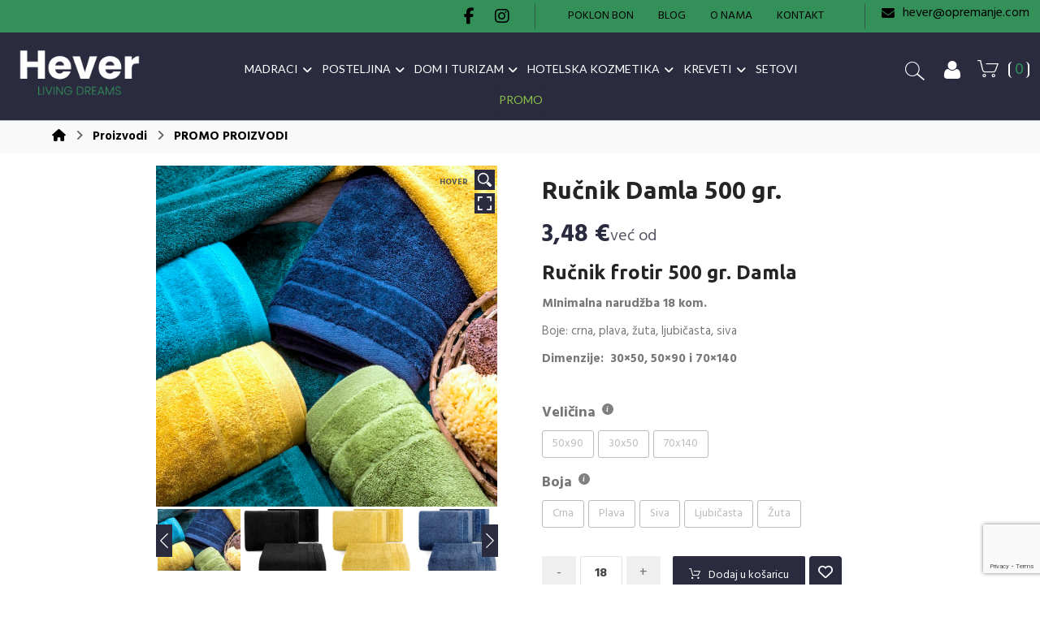

--- FILE ---
content_type: text/html; charset=UTF-8
request_url: https://www.hever.eu/proizvod/rucnik-frotir-damla/
body_size: 42022
content:
<!DOCTYPE html>
				<html lang="hr" class="no-js">
				<head>

					<meta http-equiv="Content-Type" content="text/html; charset=UTF-8"/>

					<meta name="viewport" content="width=device-width, initial-scale=1.0, minimum-scale=1.0"/><meta name='robots' content='index, follow, max-image-preview:large, max-snippet:-1, max-video-preview:-1' />

	<!-- This site is optimized with the Yoast SEO plugin v26.7 - https://yoast.com/wordpress/plugins/seo/ -->
	<title>Ručnik Damla 500 gr. - Hever</title>
	<meta name="description" content="Ručnik Damla 500 gr. - Hever - promotivni ručnici" />
	<link rel="canonical" href="https://www.hever.eu/proizvod/rucnik-frotir-damla/" />
	<meta property="og:locale" content="hr_HR" />
	<meta property="og:type" content="article" />
	<meta property="og:title" content="Ručnik Damla 500 gr. - Hever" />
	<meta property="og:description" content="Ručnik Damla 500 gr. - Hever - promotivni ručnici" />
	<meta property="og:url" content="https://www.hever.eu/proizvod/rucnik-frotir-damla/" />
	<meta property="og:site_name" content="Hever" />
	<meta property="article:publisher" content="https://www.facebook.com/madracihever/?modal=admin_todo_tour" />
	<meta property="article:modified_time" content="2023-10-08T19:36:05+00:00" />
	<meta property="og:image" content="https://www.hever.eu/wp-content/uploads/2022/10/damla.jpg" />
	<meta property="og:image:width" content="1200" />
	<meta property="og:image:height" content="1200" />
	<meta property="og:image:type" content="image/jpeg" />
	<meta name="twitter:card" content="summary_large_image" />
	<meta name="twitter:label1" content="Procijenjeno vrijeme čitanja" />
	<meta name="twitter:data1" content="1 minuta" />
	<script type="application/ld+json" class="yoast-schema-graph">{"@context":"https://schema.org","@graph":[{"@type":"WebPage","@id":"https://www.hever.eu/proizvod/rucnik-frotir-damla/","url":"https://www.hever.eu/proizvod/rucnik-frotir-damla/","name":"Ručnik Damla 500 gr. - Hever","isPartOf":{"@id":"https://www.hever.eu/#website"},"primaryImageOfPage":{"@id":"https://www.hever.eu/proizvod/rucnik-frotir-damla/#primaryimage"},"image":{"@id":"https://www.hever.eu/proizvod/rucnik-frotir-damla/#primaryimage"},"thumbnailUrl":"https://www.hever.eu/wp-content/uploads/2022/10/damla.jpg","datePublished":"2022-10-14T22:23:09+00:00","dateModified":"2023-10-08T19:36:05+00:00","description":"Ručnik Damla 500 gr. - Hever - promotivni ručnici","breadcrumb":{"@id":"https://www.hever.eu/proizvod/rucnik-frotir-damla/#breadcrumb"},"inLanguage":"hr","potentialAction":[{"@type":"ReadAction","target":["https://www.hever.eu/proizvod/rucnik-frotir-damla/"]}]},{"@type":"ImageObject","inLanguage":"hr","@id":"https://www.hever.eu/proizvod/rucnik-frotir-damla/#primaryimage","url":"https://www.hever.eu/wp-content/uploads/2022/10/damla.jpg","contentUrl":"https://www.hever.eu/wp-content/uploads/2022/10/damla.jpg","width":1200,"height":1200},{"@type":"BreadcrumbList","@id":"https://www.hever.eu/proizvod/rucnik-frotir-damla/#breadcrumb","itemListElement":[{"@type":"ListItem","position":1,"name":"Početna stranica","item":"https://www.hever.eu/"},{"@type":"ListItem","position":2,"name":"Trgovina","item":"https://www.hever.eu/trgovina/"},{"@type":"ListItem","position":3,"name":"Ručnik Damla 500 gr."}]},{"@type":"WebSite","@id":"https://www.hever.eu/#website","url":"https://www.hever.eu/","name":"Hever Living Dreams","description":"Living Dreams","publisher":{"@id":"https://www.hever.eu/#organization"},"potentialAction":[{"@type":"SearchAction","target":{"@type":"EntryPoint","urlTemplate":"https://www.hever.eu/?s={search_term_string}"},"query-input":{"@type":"PropertyValueSpecification","valueRequired":true,"valueName":"search_term_string"}}],"inLanguage":"hr"},{"@type":"Organization","@id":"https://www.hever.eu/#organization","name":"Hever","url":"https://www.hever.eu/","logo":{"@type":"ImageObject","inLanguage":"hr","@id":"https://www.hever.eu/#/schema/logo/image/","url":"https://www.hever.eu/wp-content/uploads/2023/02/hEVER-LIVING-DREAMS-LOGO.png","contentUrl":"https://www.hever.eu/wp-content/uploads/2023/02/hEVER-LIVING-DREAMS-LOGO.png","width":386,"height":158,"caption":"Hever"},"image":{"@id":"https://www.hever.eu/#/schema/logo/image/"},"sameAs":["https://www.facebook.com/madracihever/?modal=admin_todo_tour","https://www.instagram.com/hever_opremanje_hotela/?hl=hr"]}]}</script>
	<!-- / Yoast SEO plugin. -->


<link rel='dns-prefetch' href='//capi-automation.s3.us-east-2.amazonaws.com' />
<link rel='dns-prefetch' href='//www.googletagmanager.com' />
<link rel='dns-prefetch' href='//fonts.googleapis.com' />
<link rel="alternate" type="application/rss+xml" title="Hever &raquo; Kanal" href="https://www.hever.eu/feed/" />
<link rel="alternate" type="application/rss+xml" title="Hever &raquo; Kanal komentara" href="https://www.hever.eu/comments/feed/" />
<link rel="alternate" title="oEmbed (JSON)" type="application/json+oembed" href="https://www.hever.eu/wp-json/oembed/1.0/embed?url=https%3A%2F%2Fwww.hever.eu%2Fproizvod%2Frucnik-frotir-damla%2F" />
<link rel="alternate" title="oEmbed (XML)" type="text/xml+oembed" href="https://www.hever.eu/wp-json/oembed/1.0/embed?url=https%3A%2F%2Fwww.hever.eu%2Fproizvod%2Frucnik-frotir-damla%2F&#038;format=xml" />
		<!-- This site uses the Google Analytics by MonsterInsights plugin v9.11.1 - Using Analytics tracking - https://www.monsterinsights.com/ -->
							<script src="//www.googletagmanager.com/gtag/js?id=G-NRVW5ZC55B"  data-cfasync="false" data-wpfc-render="false" async></script>
			<script data-cfasync="false" data-wpfc-render="false">
				var mi_version = '9.11.1';
				var mi_track_user = true;
				var mi_no_track_reason = '';
								var MonsterInsightsDefaultLocations = {"page_location":"https:\/\/www.hever.eu\/proizvod\/rucnik-frotir-damla\/"};
								if ( typeof MonsterInsightsPrivacyGuardFilter === 'function' ) {
					var MonsterInsightsLocations = (typeof MonsterInsightsExcludeQuery === 'object') ? MonsterInsightsPrivacyGuardFilter( MonsterInsightsExcludeQuery ) : MonsterInsightsPrivacyGuardFilter( MonsterInsightsDefaultLocations );
				} else {
					var MonsterInsightsLocations = (typeof MonsterInsightsExcludeQuery === 'object') ? MonsterInsightsExcludeQuery : MonsterInsightsDefaultLocations;
				}

								var disableStrs = [
										'ga-disable-G-NRVW5ZC55B',
									];

				/* Function to detect opted out users */
				function __gtagTrackerIsOptedOut() {
					for (var index = 0; index < disableStrs.length; index++) {
						if (document.cookie.indexOf(disableStrs[index] + '=true') > -1) {
							return true;
						}
					}

					return false;
				}

				/* Disable tracking if the opt-out cookie exists. */
				if (__gtagTrackerIsOptedOut()) {
					for (var index = 0; index < disableStrs.length; index++) {
						window[disableStrs[index]] = true;
					}
				}

				/* Opt-out function */
				function __gtagTrackerOptout() {
					for (var index = 0; index < disableStrs.length; index++) {
						document.cookie = disableStrs[index] + '=true; expires=Thu, 31 Dec 2099 23:59:59 UTC; path=/';
						window[disableStrs[index]] = true;
					}
				}

				if ('undefined' === typeof gaOptout) {
					function gaOptout() {
						__gtagTrackerOptout();
					}
				}
								window.dataLayer = window.dataLayer || [];

				window.MonsterInsightsDualTracker = {
					helpers: {},
					trackers: {},
				};
				if (mi_track_user) {
					function __gtagDataLayer() {
						dataLayer.push(arguments);
					}

					function __gtagTracker(type, name, parameters) {
						if (!parameters) {
							parameters = {};
						}

						if (parameters.send_to) {
							__gtagDataLayer.apply(null, arguments);
							return;
						}

						if (type === 'event') {
														parameters.send_to = monsterinsights_frontend.v4_id;
							var hookName = name;
							if (typeof parameters['event_category'] !== 'undefined') {
								hookName = parameters['event_category'] + ':' + name;
							}

							if (typeof MonsterInsightsDualTracker.trackers[hookName] !== 'undefined') {
								MonsterInsightsDualTracker.trackers[hookName](parameters);
							} else {
								__gtagDataLayer('event', name, parameters);
							}
							
						} else {
							__gtagDataLayer.apply(null, arguments);
						}
					}

					__gtagTracker('js', new Date());
					__gtagTracker('set', {
						'developer_id.dZGIzZG': true,
											});
					if ( MonsterInsightsLocations.page_location ) {
						__gtagTracker('set', MonsterInsightsLocations);
					}
										__gtagTracker('config', 'G-NRVW5ZC55B', {"forceSSL":"true"} );
										window.gtag = __gtagTracker;										(function () {
						/* https://developers.google.com/analytics/devguides/collection/analyticsjs/ */
						/* ga and __gaTracker compatibility shim. */
						var noopfn = function () {
							return null;
						};
						var newtracker = function () {
							return new Tracker();
						};
						var Tracker = function () {
							return null;
						};
						var p = Tracker.prototype;
						p.get = noopfn;
						p.set = noopfn;
						p.send = function () {
							var args = Array.prototype.slice.call(arguments);
							args.unshift('send');
							__gaTracker.apply(null, args);
						};
						var __gaTracker = function () {
							var len = arguments.length;
							if (len === 0) {
								return;
							}
							var f = arguments[len - 1];
							if (typeof f !== 'object' || f === null || typeof f.hitCallback !== 'function') {
								if ('send' === arguments[0]) {
									var hitConverted, hitObject = false, action;
									if ('event' === arguments[1]) {
										if ('undefined' !== typeof arguments[3]) {
											hitObject = {
												'eventAction': arguments[3],
												'eventCategory': arguments[2],
												'eventLabel': arguments[4],
												'value': arguments[5] ? arguments[5] : 1,
											}
										}
									}
									if ('pageview' === arguments[1]) {
										if ('undefined' !== typeof arguments[2]) {
											hitObject = {
												'eventAction': 'page_view',
												'page_path': arguments[2],
											}
										}
									}
									if (typeof arguments[2] === 'object') {
										hitObject = arguments[2];
									}
									if (typeof arguments[5] === 'object') {
										Object.assign(hitObject, arguments[5]);
									}
									if ('undefined' !== typeof arguments[1].hitType) {
										hitObject = arguments[1];
										if ('pageview' === hitObject.hitType) {
											hitObject.eventAction = 'page_view';
										}
									}
									if (hitObject) {
										action = 'timing' === arguments[1].hitType ? 'timing_complete' : hitObject.eventAction;
										hitConverted = mapArgs(hitObject);
										__gtagTracker('event', action, hitConverted);
									}
								}
								return;
							}

							function mapArgs(args) {
								var arg, hit = {};
								var gaMap = {
									'eventCategory': 'event_category',
									'eventAction': 'event_action',
									'eventLabel': 'event_label',
									'eventValue': 'event_value',
									'nonInteraction': 'non_interaction',
									'timingCategory': 'event_category',
									'timingVar': 'name',
									'timingValue': 'value',
									'timingLabel': 'event_label',
									'page': 'page_path',
									'location': 'page_location',
									'title': 'page_title',
									'referrer' : 'page_referrer',
								};
								for (arg in args) {
																		if (!(!args.hasOwnProperty(arg) || !gaMap.hasOwnProperty(arg))) {
										hit[gaMap[arg]] = args[arg];
									} else {
										hit[arg] = args[arg];
									}
								}
								return hit;
							}

							try {
								f.hitCallback();
							} catch (ex) {
							}
						};
						__gaTracker.create = newtracker;
						__gaTracker.getByName = newtracker;
						__gaTracker.getAll = function () {
							return [];
						};
						__gaTracker.remove = noopfn;
						__gaTracker.loaded = true;
						window['__gaTracker'] = __gaTracker;
					})();
									} else {
										console.log("");
					(function () {
						function __gtagTracker() {
							return null;
						}

						window['__gtagTracker'] = __gtagTracker;
						window['gtag'] = __gtagTracker;
					})();
									}
			</script>
							<!-- / Google Analytics by MonsterInsights -->
		<style id='wp-img-auto-sizes-contain-inline-css'>
img:is([sizes=auto i],[sizes^="auto," i]){contain-intrinsic-size:3000px 1500px}
/*# sourceURL=wp-img-auto-sizes-contain-inline-css */
</style>
<link rel='stylesheet' id='codevz-plus-wpbakery-css' href='https://www.hever.eu/wp-content/plugins/codevz-plus/assets/css/wpbakery.css?ver=6.9' media='all' />
<style id='wp-block-library-inline-css'>
:root{--wp-block-synced-color:#7a00df;--wp-block-synced-color--rgb:122,0,223;--wp-bound-block-color:var(--wp-block-synced-color);--wp-editor-canvas-background:#ddd;--wp-admin-theme-color:#007cba;--wp-admin-theme-color--rgb:0,124,186;--wp-admin-theme-color-darker-10:#006ba1;--wp-admin-theme-color-darker-10--rgb:0,107,160.5;--wp-admin-theme-color-darker-20:#005a87;--wp-admin-theme-color-darker-20--rgb:0,90,135;--wp-admin-border-width-focus:2px}@media (min-resolution:192dpi){:root{--wp-admin-border-width-focus:1.5px}}.wp-element-button{cursor:pointer}:root .has-very-light-gray-background-color{background-color:#eee}:root .has-very-dark-gray-background-color{background-color:#313131}:root .has-very-light-gray-color{color:#eee}:root .has-very-dark-gray-color{color:#313131}:root .has-vivid-green-cyan-to-vivid-cyan-blue-gradient-background{background:linear-gradient(135deg,#00d084,#0693e3)}:root .has-purple-crush-gradient-background{background:linear-gradient(135deg,#34e2e4,#4721fb 50%,#ab1dfe)}:root .has-hazy-dawn-gradient-background{background:linear-gradient(135deg,#faaca8,#dad0ec)}:root .has-subdued-olive-gradient-background{background:linear-gradient(135deg,#fafae1,#67a671)}:root .has-atomic-cream-gradient-background{background:linear-gradient(135deg,#fdd79a,#004a59)}:root .has-nightshade-gradient-background{background:linear-gradient(135deg,#330968,#31cdcf)}:root .has-midnight-gradient-background{background:linear-gradient(135deg,#020381,#2874fc)}:root{--wp--preset--font-size--normal:16px;--wp--preset--font-size--huge:42px}.has-regular-font-size{font-size:1em}.has-larger-font-size{font-size:2.625em}.has-normal-font-size{font-size:var(--wp--preset--font-size--normal)}.has-huge-font-size{font-size:var(--wp--preset--font-size--huge)}.has-text-align-center{text-align:center}.has-text-align-left{text-align:left}.has-text-align-right{text-align:right}.has-fit-text{white-space:nowrap!important}#end-resizable-editor-section{display:none}.aligncenter{clear:both}.items-justified-left{justify-content:flex-start}.items-justified-center{justify-content:center}.items-justified-right{justify-content:flex-end}.items-justified-space-between{justify-content:space-between}.screen-reader-text{border:0;clip-path:inset(50%);height:1px;margin:-1px;overflow:hidden;padding:0;position:absolute;width:1px;word-wrap:normal!important}.screen-reader-text:focus{background-color:#ddd;clip-path:none;color:#444;display:block;font-size:1em;height:auto;left:5px;line-height:normal;padding:15px 23px 14px;text-decoration:none;top:5px;width:auto;z-index:100000}html :where(.has-border-color){border-style:solid}html :where([style*=border-top-color]){border-top-style:solid}html :where([style*=border-right-color]){border-right-style:solid}html :where([style*=border-bottom-color]){border-bottom-style:solid}html :where([style*=border-left-color]){border-left-style:solid}html :where([style*=border-width]){border-style:solid}html :where([style*=border-top-width]){border-top-style:solid}html :where([style*=border-right-width]){border-right-style:solid}html :where([style*=border-bottom-width]){border-bottom-style:solid}html :where([style*=border-left-width]){border-left-style:solid}html :where(img[class*=wp-image-]){height:auto;max-width:100%}:where(figure){margin:0 0 1em}html :where(.is-position-sticky){--wp-admin--admin-bar--position-offset:var(--wp-admin--admin-bar--height,0px)}@media screen and (max-width:600px){html :where(.is-position-sticky){--wp-admin--admin-bar--position-offset:0px}}

/*# sourceURL=wp-block-library-inline-css */
</style><link rel='stylesheet' id='wc-blocks-style-css' href='https://www.hever.eu/wp-content/plugins/woocommerce/assets/client/blocks/wc-blocks.css?ver=wc-10.1.3' media='all' />
<style id='global-styles-inline-css'>
:root{--wp--preset--aspect-ratio--square: 1;--wp--preset--aspect-ratio--4-3: 4/3;--wp--preset--aspect-ratio--3-4: 3/4;--wp--preset--aspect-ratio--3-2: 3/2;--wp--preset--aspect-ratio--2-3: 2/3;--wp--preset--aspect-ratio--16-9: 16/9;--wp--preset--aspect-ratio--9-16: 9/16;--wp--preset--color--black: #000000;--wp--preset--color--cyan-bluish-gray: #abb8c3;--wp--preset--color--white: #ffffff;--wp--preset--color--pale-pink: #f78da7;--wp--preset--color--vivid-red: #cf2e2e;--wp--preset--color--luminous-vivid-orange: #ff6900;--wp--preset--color--luminous-vivid-amber: #fcb900;--wp--preset--color--light-green-cyan: #7bdcb5;--wp--preset--color--vivid-green-cyan: #00d084;--wp--preset--color--pale-cyan-blue: #8ed1fc;--wp--preset--color--vivid-cyan-blue: #0693e3;--wp--preset--color--vivid-purple: #9b51e0;--wp--preset--gradient--vivid-cyan-blue-to-vivid-purple: linear-gradient(135deg,rgb(6,147,227) 0%,rgb(155,81,224) 100%);--wp--preset--gradient--light-green-cyan-to-vivid-green-cyan: linear-gradient(135deg,rgb(122,220,180) 0%,rgb(0,208,130) 100%);--wp--preset--gradient--luminous-vivid-amber-to-luminous-vivid-orange: linear-gradient(135deg,rgb(252,185,0) 0%,rgb(255,105,0) 100%);--wp--preset--gradient--luminous-vivid-orange-to-vivid-red: linear-gradient(135deg,rgb(255,105,0) 0%,rgb(207,46,46) 100%);--wp--preset--gradient--very-light-gray-to-cyan-bluish-gray: linear-gradient(135deg,rgb(238,238,238) 0%,rgb(169,184,195) 100%);--wp--preset--gradient--cool-to-warm-spectrum: linear-gradient(135deg,rgb(74,234,220) 0%,rgb(151,120,209) 20%,rgb(207,42,186) 40%,rgb(238,44,130) 60%,rgb(251,105,98) 80%,rgb(254,248,76) 100%);--wp--preset--gradient--blush-light-purple: linear-gradient(135deg,rgb(255,206,236) 0%,rgb(152,150,240) 100%);--wp--preset--gradient--blush-bordeaux: linear-gradient(135deg,rgb(254,205,165) 0%,rgb(254,45,45) 50%,rgb(107,0,62) 100%);--wp--preset--gradient--luminous-dusk: linear-gradient(135deg,rgb(255,203,112) 0%,rgb(199,81,192) 50%,rgb(65,88,208) 100%);--wp--preset--gradient--pale-ocean: linear-gradient(135deg,rgb(255,245,203) 0%,rgb(182,227,212) 50%,rgb(51,167,181) 100%);--wp--preset--gradient--electric-grass: linear-gradient(135deg,rgb(202,248,128) 0%,rgb(113,206,126) 100%);--wp--preset--gradient--midnight: linear-gradient(135deg,rgb(2,3,129) 0%,rgb(40,116,252) 100%);--wp--preset--font-size--small: 13px;--wp--preset--font-size--medium: 20px;--wp--preset--font-size--large: 36px;--wp--preset--font-size--x-large: 42px;--wp--preset--spacing--20: 0.44rem;--wp--preset--spacing--30: 0.67rem;--wp--preset--spacing--40: 1rem;--wp--preset--spacing--50: 1.5rem;--wp--preset--spacing--60: 2.25rem;--wp--preset--spacing--70: 3.38rem;--wp--preset--spacing--80: 5.06rem;--wp--preset--shadow--natural: 6px 6px 9px rgba(0, 0, 0, 0.2);--wp--preset--shadow--deep: 12px 12px 50px rgba(0, 0, 0, 0.4);--wp--preset--shadow--sharp: 6px 6px 0px rgba(0, 0, 0, 0.2);--wp--preset--shadow--outlined: 6px 6px 0px -3px rgb(255, 255, 255), 6px 6px rgb(0, 0, 0);--wp--preset--shadow--crisp: 6px 6px 0px rgb(0, 0, 0);}:where(.is-layout-flex){gap: 0.5em;}:where(.is-layout-grid){gap: 0.5em;}body .is-layout-flex{display: flex;}.is-layout-flex{flex-wrap: wrap;align-items: center;}.is-layout-flex > :is(*, div){margin: 0;}body .is-layout-grid{display: grid;}.is-layout-grid > :is(*, div){margin: 0;}:where(.wp-block-columns.is-layout-flex){gap: 2em;}:where(.wp-block-columns.is-layout-grid){gap: 2em;}:where(.wp-block-post-template.is-layout-flex){gap: 1.25em;}:where(.wp-block-post-template.is-layout-grid){gap: 1.25em;}.has-black-color{color: var(--wp--preset--color--black) !important;}.has-cyan-bluish-gray-color{color: var(--wp--preset--color--cyan-bluish-gray) !important;}.has-white-color{color: var(--wp--preset--color--white) !important;}.has-pale-pink-color{color: var(--wp--preset--color--pale-pink) !important;}.has-vivid-red-color{color: var(--wp--preset--color--vivid-red) !important;}.has-luminous-vivid-orange-color{color: var(--wp--preset--color--luminous-vivid-orange) !important;}.has-luminous-vivid-amber-color{color: var(--wp--preset--color--luminous-vivid-amber) !important;}.has-light-green-cyan-color{color: var(--wp--preset--color--light-green-cyan) !important;}.has-vivid-green-cyan-color{color: var(--wp--preset--color--vivid-green-cyan) !important;}.has-pale-cyan-blue-color{color: var(--wp--preset--color--pale-cyan-blue) !important;}.has-vivid-cyan-blue-color{color: var(--wp--preset--color--vivid-cyan-blue) !important;}.has-vivid-purple-color{color: var(--wp--preset--color--vivid-purple) !important;}.has-black-background-color{background-color: var(--wp--preset--color--black) !important;}.has-cyan-bluish-gray-background-color{background-color: var(--wp--preset--color--cyan-bluish-gray) !important;}.has-white-background-color{background-color: var(--wp--preset--color--white) !important;}.has-pale-pink-background-color{background-color: var(--wp--preset--color--pale-pink) !important;}.has-vivid-red-background-color{background-color: var(--wp--preset--color--vivid-red) !important;}.has-luminous-vivid-orange-background-color{background-color: var(--wp--preset--color--luminous-vivid-orange) !important;}.has-luminous-vivid-amber-background-color{background-color: var(--wp--preset--color--luminous-vivid-amber) !important;}.has-light-green-cyan-background-color{background-color: var(--wp--preset--color--light-green-cyan) !important;}.has-vivid-green-cyan-background-color{background-color: var(--wp--preset--color--vivid-green-cyan) !important;}.has-pale-cyan-blue-background-color{background-color: var(--wp--preset--color--pale-cyan-blue) !important;}.has-vivid-cyan-blue-background-color{background-color: var(--wp--preset--color--vivid-cyan-blue) !important;}.has-vivid-purple-background-color{background-color: var(--wp--preset--color--vivid-purple) !important;}.has-black-border-color{border-color: var(--wp--preset--color--black) !important;}.has-cyan-bluish-gray-border-color{border-color: var(--wp--preset--color--cyan-bluish-gray) !important;}.has-white-border-color{border-color: var(--wp--preset--color--white) !important;}.has-pale-pink-border-color{border-color: var(--wp--preset--color--pale-pink) !important;}.has-vivid-red-border-color{border-color: var(--wp--preset--color--vivid-red) !important;}.has-luminous-vivid-orange-border-color{border-color: var(--wp--preset--color--luminous-vivid-orange) !important;}.has-luminous-vivid-amber-border-color{border-color: var(--wp--preset--color--luminous-vivid-amber) !important;}.has-light-green-cyan-border-color{border-color: var(--wp--preset--color--light-green-cyan) !important;}.has-vivid-green-cyan-border-color{border-color: var(--wp--preset--color--vivid-green-cyan) !important;}.has-pale-cyan-blue-border-color{border-color: var(--wp--preset--color--pale-cyan-blue) !important;}.has-vivid-cyan-blue-border-color{border-color: var(--wp--preset--color--vivid-cyan-blue) !important;}.has-vivid-purple-border-color{border-color: var(--wp--preset--color--vivid-purple) !important;}.has-vivid-cyan-blue-to-vivid-purple-gradient-background{background: var(--wp--preset--gradient--vivid-cyan-blue-to-vivid-purple) !important;}.has-light-green-cyan-to-vivid-green-cyan-gradient-background{background: var(--wp--preset--gradient--light-green-cyan-to-vivid-green-cyan) !important;}.has-luminous-vivid-amber-to-luminous-vivid-orange-gradient-background{background: var(--wp--preset--gradient--luminous-vivid-amber-to-luminous-vivid-orange) !important;}.has-luminous-vivid-orange-to-vivid-red-gradient-background{background: var(--wp--preset--gradient--luminous-vivid-orange-to-vivid-red) !important;}.has-very-light-gray-to-cyan-bluish-gray-gradient-background{background: var(--wp--preset--gradient--very-light-gray-to-cyan-bluish-gray) !important;}.has-cool-to-warm-spectrum-gradient-background{background: var(--wp--preset--gradient--cool-to-warm-spectrum) !important;}.has-blush-light-purple-gradient-background{background: var(--wp--preset--gradient--blush-light-purple) !important;}.has-blush-bordeaux-gradient-background{background: var(--wp--preset--gradient--blush-bordeaux) !important;}.has-luminous-dusk-gradient-background{background: var(--wp--preset--gradient--luminous-dusk) !important;}.has-pale-ocean-gradient-background{background: var(--wp--preset--gradient--pale-ocean) !important;}.has-electric-grass-gradient-background{background: var(--wp--preset--gradient--electric-grass) !important;}.has-midnight-gradient-background{background: var(--wp--preset--gradient--midnight) !important;}.has-small-font-size{font-size: var(--wp--preset--font-size--small) !important;}.has-medium-font-size{font-size: var(--wp--preset--font-size--medium) !important;}.has-large-font-size{font-size: var(--wp--preset--font-size--large) !important;}.has-x-large-font-size{font-size: var(--wp--preset--font-size--x-large) !important;}
/*# sourceURL=global-styles-inline-css */
</style>

<style id='classic-theme-styles-inline-css'>
/*! This file is auto-generated */
.wp-block-button__link{color:#fff;background-color:#32373c;border-radius:9999px;box-shadow:none;text-decoration:none;padding:calc(.667em + 2px) calc(1.333em + 2px);font-size:1.125em}.wp-block-file__button{background:#32373c;color:#fff;text-decoration:none}
/*# sourceURL=/wp-includes/css/classic-themes.min.css */
</style>
<link rel='stylesheet' id='wp-components-css' href='https://www.hever.eu/wp-includes/css/dist/components/style.min.css?ver=6.9' media='all' />
<link rel='stylesheet' id='wp-preferences-css' href='https://www.hever.eu/wp-includes/css/dist/preferences/style.min.css?ver=6.9' media='all' />
<link rel='stylesheet' id='wp-block-editor-css' href='https://www.hever.eu/wp-includes/css/dist/block-editor/style.min.css?ver=6.9' media='all' />
<link rel='stylesheet' id='popup-maker-block-library-style-css' href='https://www.hever.eu/wp-content/plugins/popup-maker/dist/packages/block-library-style.css?ver=dbea705cfafe089d65f1' media='all' />
<link rel='stylesheet' id='codevz-blocks-css' href='https://www.hever.eu/wp-content/themes/xtra/assets/css/blocks.css?ver=6.9' media='all' />
<link rel='stylesheet' id='cz-icons-pack-css' href='https://www.hever.eu/wp-content/plugins/codevz-plus/admin/fields/codevz_fields/icons/czicons.css?ver=5.5' media='all' />
<link rel='stylesheet' id='contact-form-7-css' href='https://www.hever.eu/wp-content/plugins/contact-form-7/includes/css/styles.css?ver=6.1.4' media='all' />
<link rel='stylesheet' id='tp-woocommerce-product-gallery-css' href='https://www.hever.eu/wp-content/plugins/tp-woocommerce-product-gallery/public/css/woocommerce-product-gallery-public.css?ver=2.0.1' media='all' />
<link rel='stylesheet' id='tp-woocommerce-product-gallery-tpslick-css' href='https://www.hever.eu/wp-content/plugins/tp-woocommerce-product-gallery/public/css/tpslick.css?ver=2.0.1' media='all' />
<link rel='stylesheet' id='tp-woocommerce-product-gallery-lity-css' href='https://www.hever.eu/wp-content/plugins/tp-woocommerce-product-gallery/public/css/lity.min.css?ver=2.0.1' media='all' />
<link rel='stylesheet' id='tp-woocommerce-product-gallery-tpslick-theme-css' href='https://www.hever.eu/wp-content/plugins/tp-woocommerce-product-gallery/public/css/tpslick-theme.css?ver=2.0.1' media='all' />
<link rel='stylesheet' id='tp-woocommerce-product-gallery-tp-lightbox-css' href='https://www.hever.eu/wp-content/plugins/tp-woocommerce-product-gallery/public/css/tp-lightbox.css?ver=2.0.1' media='all' />
<link rel='stylesheet' id='photoswipe-css' href='https://www.hever.eu/wp-content/plugins/woocommerce/assets/css/photoswipe/photoswipe.min.css?ver=10.1.3' media='all' />
<link rel='stylesheet' id='photoswipe-default-skin-css' href='https://www.hever.eu/wp-content/plugins/woocommerce/assets/css/photoswipe/default-skin/default-skin.min.css?ver=10.1.3' media='all' />
<link rel='stylesheet' id='woocommerce-layout-css' href='https://www.hever.eu/wp-content/plugins/woocommerce/assets/css/woocommerce-layout.css?ver=10.1.3' media='all' />
<link rel='stylesheet' id='woocommerce-smallscreen-css' href='https://www.hever.eu/wp-content/plugins/woocommerce/assets/css/woocommerce-smallscreen.css?ver=10.1.3' media='only screen and (max-width: 768px)' />
<link rel='stylesheet' id='woocommerce-general-css' href='https://www.hever.eu/wp-content/plugins/woocommerce/assets/css/woocommerce.css?ver=10.1.3' media='all' />
<style id='woocommerce-inline-inline-css'>
.woocommerce form .form-row .required { visibility: visible; }
/*# sourceURL=woocommerce-inline-inline-css */
</style>
<link rel='stylesheet' id='brands-styles-css' href='https://www.hever.eu/wp-content/plugins/woocommerce/assets/css/brands.css?ver=10.1.3' media='all' />
<link rel='stylesheet' id='codevz-css' href='https://www.hever.eu/wp-content/themes/xtra/assets/css/core.css?ver=5.5' media='all' />
<link rel='stylesheet' id='revslider-codevz-css' href='https://www.hever.eu/wp-content/themes/xtra/assets/css/revslider.css?ver=5.5' media='all' />
<link rel='stylesheet' id='codevz-laptop-css' href='https://www.hever.eu/wp-content/themes/xtra/assets/css/core-laptop.css?ver=5.5' media='screen and (max-width: 1024px)' />
<link rel='stylesheet' id='codevz-tablet-css' href='https://www.hever.eu/wp-content/themes/xtra/assets/css/core-tablet.css?ver=5.5' media='screen and (max-width: 1024px)' />
<link rel='stylesheet' id='codevz-mobile-css' href='https://www.hever.eu/wp-content/themes/xtra/assets/css/core-mobile.css?ver=5.5' media='screen and (max-width: 800px)' />
<link rel='stylesheet' id='codevz-single-css' href='https://www.hever.eu/wp-content/themes/xtra/assets/css/single.css?ver=5.5' media='all' />
<link rel='stylesheet' id='codevz-sticky-css' href='https://www.hever.eu/wp-content/themes/xtra/assets/css/sticky.css?ver=5.5' media='all' />
<link rel='stylesheet' id='google-font-lato-css' href='https://fonts.googleapis.com/css?family=Lato%3A300%2C400%2C700&#038;latin-ext&#039;&#038;ver=6.9' media='all' />
<link rel='stylesheet' id='google-font-ubuntu-css' href='https://fonts.googleapis.com/css?family=Ubuntu%3A300%2C400%2C500%2C700&#038;latin-ext&#039;&#038;ver=6.9' media='all' />
<link rel='stylesheet' id='google-font-hind-css' href='https://fonts.googleapis.com/css?family=Hind%3A300%2C400%2C700&#038;ver=6.9' media='all' />
<link rel='stylesheet' id='codevz-woocommerce-css' href='https://www.hever.eu/wp-content/themes/xtra/assets/css/woocommerce.css?ver=5.5' media='all' />
<link rel='stylesheet' id='codevz-plus-share-css' href='https://www.hever.eu/wp-content/plugins/codevz-plus/assets/css/share.css?ver=5.5' media='all' />
<link rel='stylesheet' id='codevz-plus-css' href='https://www.hever.eu/wp-content/plugins/codevz-plus/assets/css/codevzplus.css?ver=5.5' media='all' />
<link rel='stylesheet' id='codevz-plus-tablet-css' href='https://www.hever.eu/wp-content/plugins/codevz-plus/assets/css/codevzplus-tablet.css?ver=5.5' media='screen and (max-width: 1024px)' />
<link rel='stylesheet' id='codevz-plus-mobile-css' href='https://www.hever.eu/wp-content/plugins/codevz-plus/assets/css/codevzplus-mobile.css?ver=5.5' media='screen and (max-width: 800px)' />
<link rel='stylesheet' id='cz_carousel-css' href='https://www.hever.eu/wp-content/plugins/codevz-plus/wpbakery/assets/css/carousel.css?ver=5.5' media='all' />
<link rel='stylesheet' id='newsletter-css' href='https://www.hever.eu/wp-content/plugins/newsletter/style.css?ver=9.1.1' media='all' />
<link rel='stylesheet' id='ivpa-style-css' href='https://www.hever.eu/wp-content/plugins/xforwoocommerce/x-pack/improved-variable-product-attributes/assets/css/styles.css?ver=5.3.0' media='all' />
<link rel='stylesheet' id='xtra-elementor-front-css' href='https://www.hever.eu/wp-content/plugins/codevz-plus/assets/css/elementor.css?ver=5.5' media='all' />
<link rel='stylesheet' id='font-awesome-shims-css' href='https://www.hever.eu/wp-content/plugins/codevz-plus/admin/assets/css/font-awesome/css/v4-shims.min.css?ver=6.4.2' media='all' />
<link rel='stylesheet' id='font-awesome-css' href='https://www.hever.eu/wp-content/plugins/codevz-plus/admin/assets/css/font-awesome/css/all.min.css?ver=6.4.2' media='all' />
<style id='font-awesome-inline-css'>
[data-font="FontAwesome"]:before {font-family: 'FontAwesome' !important;content: attr(data-icon) !important;speak: none !important;font-weight: normal !important;font-variant: normal !important;text-transform: none !important;line-height: 1 !important;font-style: normal !important;-webkit-font-smoothing: antialiased !important;-moz-osx-font-smoothing: grayscale !important;}
/*# sourceURL=font-awesome-inline-css */
</style>
<link rel='stylesheet' id='prdctfltr-css' href='https://www.hever.eu/wp-content/plugins/xforwoocommerce/x-pack/prdctfltr/includes/css/styles.css?ver=8.2.0' media='all' />
<script src="https://www.hever.eu/wp-content/plugins/google-analytics-for-wordpress/assets/js/frontend-gtag.min.js?ver=9.11.1" id="monsterinsights-frontend-script-js" async data-wp-strategy="async"></script>
<script data-cfasync="false" data-wpfc-render="false" id='monsterinsights-frontend-script-js-extra'>var monsterinsights_frontend = {"js_events_tracking":"true","download_extensions":"doc,pdf,ppt,zip,xls,docx,pptx,xlsx","inbound_paths":"[]","home_url":"https:\/\/www.hever.eu","hash_tracking":"false","v4_id":"G-NRVW5ZC55B"};</script>
<script src="https://www.hever.eu/wp-includes/js/jquery/jquery.min.js?ver=3.7.1" id="jquery-core-js"></script>
<script src="https://www.hever.eu/wp-includes/js/jquery/jquery-migrate.min.js?ver=3.4.1" id="jquery-migrate-js"></script>
<script id="jquery-js-after">
			const waitCodevzPlus = ( callback ) => { const i = setInterval(() => { if ( window.Codevz_Plus ) { callback(); clearInterval( i ); } }, 100 ); };

			(function CodevzTpl(){
				"use strict";

				// Render delay templates.
				// Safe function for render templates.
				function safe(fn){try{fn();}catch(e){}}

				function debounce(fn,d){
					var t;
					function r(){clearTimeout(t);t=setTimeout(fn,d);}
					return r;
				}

				// Custom scripts.
				function execScripts(r){
					var m=execScripts.m;
					r.querySelectorAll("script").forEach(function(s){
						if(s.src){
							if(m[s.src]){return;}
							m[s.src]=1;
							var j=document.createElement("script");
							j.src=s.src;j.defer=1;
							document.head.appendChild(j);
							return;
						}
						var i=document.createElement("script");
						i.text=s.textContent||"";
						s.replaceWith(i);
					});
				}
				execScripts.m={};

				// Codevz reinit.
				function runCodevz(){
					if(!window.Codevz_Plus){return;}
					var a="css responsiveClamp lightGallery parallax accordion r360degree animated_text google_map before_after counter countdown grid login subscribe slick popup tabs image_zoom progress_bar separator working_hours".split(" ");
					for(var i=0;i<a.length;i++){
						var f=Codevz_Plus[a[i]];
						if(typeof f==="function"){f();}
					}
				}
				var runCodevzD=debounce(runCodevz,100);
				var etimeout;

				function hydrate(ph){
				    safe(function(){
				        var t = ph.nextElementSibling;
				        if(!t || t.tagName !== "TEMPLATE"){ return; }

				        var p = ph.parentNode;
				        ph.replaceWith(t.content.cloneNode(true));
				        t.remove();

				        // Run scripts in template
				        execScripts(p);
				        runCodevzD();

				        // Re-bind Codevz templates inside
				        p.querySelectorAll(".codevz-tpl").forEach(bind);

						// WPBakery reInit
						if (typeof window !== 'undefined') {
						    // Trigger vc_js event on document
						    var vcEvent = new Event('vc_js', { bubbles: true });
						    document.dispatchEvent(vcEvent);

						    // Waypoints re-initialization
						    if (typeof window.vc_waypoints === 'function') {
						        window.vc_waypoints();
						    }

						    // Handle hidden elements
						    setTimeout(function() {
						        var elements = document.querySelectorAll('.wpb_animate_when_almost_visible:not(.wpb_start_animation)');
						        var scrollTop = window.pageYOffset || document.documentElement.scrollTop;
						        var windowHeight = window.innerHeight;

						        elements.forEach(function(el) {
						            var elementTop = el.getBoundingClientRect().top + scrollTop;

						            if ((scrollTop + windowHeight) > elementTop) {
						                el.classList.add('wpb_start_animation');
						            }
						        });
						    }, 200);
						}

						// Elementor reInit only inside p
						if (typeof elementorFrontend !== 'undefined') {
						    clearTimeout(etimeout);
						    etimeout = setTimeout(function() {
						        var animatedEls = p.querySelectorAll('.animated');
						        animatedEls.forEach(function(el) {
						            el.style.opacity 	= '1';
						            el.style.animation 	= 'none';
						        });
						    }, 4000);

							// Only recalc layout for stretch/full-width sections
							if (typeof elementorFrontend !== 'undefined' && p.querySelector('footer .elementor-section-stretched, footer .e-con-full')) {
							    if (elementorFrontend.hooks && elementorFrontend.hooks.doAction) {
							        var sections = p.querySelectorAll('footer .elementor-section, footer .elementor-container');
							        sections.forEach(function(el) {
							            elementorFrontend.hooks.doAction('frontend/element_ready/section', jQuery(el));
							            elementorFrontend.hooks.doAction('frontend/element_ready/container', jQuery(el));
							        });
							    }

							    var event = new Event('elementor/frontend/init', { bubbles: true });
							    document.dispatchEvent(event);
							}
						}

				        // Contact Form 7 support
				        if(window.wpcf7){
				            p.querySelectorAll("form.wpcf7-form").forEach(wpcf7.init);
				        }

				        // Facebook SDK
				        if(window.FB && FB.XFBML){ FB.XFBML.parse(p); }
				    });
				}

				function onView(e){
					for(var i=0;i<e.length;i++){
						if(e[i].isIntersecting){
							io.unobserve(e[i].target);
							hydrate(e[i].target);
						}
					}
				}

				var io=new IntersectionObserver(onView,{rootMargin:"1000px"});

				function trigger(ph){
					if(ph.dataset.triggered){return;}
					ph.dataset.triggered=1;
					hydrate(ph);
				}

				function bind(ph){
					if(ph.dataset.bound){return;}
					ph.dataset.bound=1;
					var s=ph.dataset.selector;
					if(!s){io.observe(ph);return;}
					function fire(e){
						if(s==="parent"||e.target.closest(s)){trigger(ph);}
					}
					document.body.addEventListener("click",fire,true);
					document.body.addEventListener("mouseover",fire,true);
				}

				function scan(){
					document.querySelectorAll(".codevz-tpl").forEach(bind);
				}
				var scanD=debounce(scan,30);

				function watch(){
					if(!document.body){setTimeout(watch,10);return;}
					new MutationObserver(function(m){
						for(var i=0;i<m.length;i++){
							if(m[i].addedNodes.length){scanD();return;}
						}
					}).observe(document.body,{childList:true,subtree:true});
				}

				scanD();
				watch();

			})();

		
//# sourceURL=jquery-js-after
</script>
<script src="https://www.hever.eu/wp-content/plugins/tp-woocommerce-product-gallery/public/js/tpslick.js?ver=2.0.1" id="tp-woocommerce-product-gallery-tpslick-js"></script>
<script src="https://www.hever.eu/wp-content/plugins/tp-woocommerce-product-gallery/public/js/lity.min.js?ver=2.0.1" id="tp-woocommerce-product-gallery-lity-js"></script>
<script src="https://www.hever.eu/wp-content/plugins/tp-woocommerce-product-gallery/public/js/jquery.zoom.min.js?ver=2.0.1" id="tp-woocommerce-product-gallery-jquery.zoom-js"></script>
<script src="https://www.hever.eu/wp-content/plugins/tp-woocommerce-product-gallery/public/js/tp-lightbox.js?ver=2.0.1" id="tp-woocommerce-product-gallery-tp-lightbox-js"></script>
<script src="https://www.hever.eu/wp-content/plugins/tp-woocommerce-product-gallery/public/js/woocommerce-product-gallery-public.js?ver=2.0.1" id="tp-woocommerce-product-gallery-js"></script>
<script src="https://www.hever.eu/wp-content/plugins/woocommerce/assets/js/jquery-blockui/jquery.blockUI.min.js?ver=2.7.0-wc.10.1.3" id="jquery-blockui-js" data-wp-strategy="defer"></script>
<script id="wc-add-to-cart-js-extra">
var wc_add_to_cart_params = {"ajax_url":"/wp-admin/admin-ajax.php","wc_ajax_url":"/?wc-ajax=%%endpoint%%","i18n_view_cart":"Vidi ko\u0161aricu","cart_url":"https://www.hever.eu/kosarica/","is_cart":"","cart_redirect_after_add":"no"};
//# sourceURL=wc-add-to-cart-js-extra
</script>
<script src="https://www.hever.eu/wp-content/plugins/woocommerce/assets/js/frontend/add-to-cart.min.js?ver=10.1.3" id="wc-add-to-cart-js" data-wp-strategy="defer"></script>
<script src="https://www.hever.eu/wp-content/plugins/woocommerce/assets/js/zoom/jquery.zoom.min.js?ver=1.7.21-wc.10.1.3" id="zoom-js" defer data-wp-strategy="defer"></script>
<script src="https://www.hever.eu/wp-content/plugins/woocommerce/assets/js/flexslider/jquery.flexslider.min.js?ver=2.7.2-wc.10.1.3" id="flexslider-js" defer data-wp-strategy="defer"></script>
<script src="https://www.hever.eu/wp-content/plugins/woocommerce/assets/js/photoswipe/photoswipe.min.js?ver=4.1.1-wc.10.1.3" id="photoswipe-js" defer data-wp-strategy="defer"></script>
<script src="https://www.hever.eu/wp-content/plugins/woocommerce/assets/js/photoswipe/photoswipe-ui-default.min.js?ver=4.1.1-wc.10.1.3" id="photoswipe-ui-default-js" defer data-wp-strategy="defer"></script>
<script id="wc-single-product-js-extra">
var wc_single_product_params = {"i18n_required_rating_text":"Molimo odaberite svoju ocjenu","i18n_rating_options":["1 od 5 zvjezdica","2 od 5 zvjezdica","3 od 5 zvjezdica","4 od 5 zvjezdica","5 od 5 zvjezdica"],"i18n_product_gallery_trigger_text":"Prikaz galerije slika preko cijelog zaslona","review_rating_required":"yes","flexslider":{"rtl":false,"animation":"slide","smoothHeight":true,"directionNav":true,"controlNav":"thumbnails","slideshow":false,"animationSpeed":500,"animationLoop":false,"allowOneSlide":false},"zoom_enabled":"1","zoom_options":[],"photoswipe_enabled":"1","photoswipe_options":{"shareEl":false,"closeOnScroll":false,"history":false,"hideAnimationDuration":0,"showAnimationDuration":0},"flexslider_enabled":"1"};
//# sourceURL=wc-single-product-js-extra
</script>
<script src="https://www.hever.eu/wp-content/plugins/woocommerce/assets/js/frontend/single-product.min.js?ver=10.1.3" id="wc-single-product-js" defer data-wp-strategy="defer"></script>
<script src="https://www.hever.eu/wp-content/plugins/woocommerce/assets/js/js-cookie/js.cookie.min.js?ver=2.1.4-wc.10.1.3" id="js-cookie-js" data-wp-strategy="defer"></script>
<script src="https://www.hever.eu/wp-content/plugins/js_composer/assets/js/vendors/woocommerce-add-to-cart.js?ver=8.7.2" id="vc_woocommerce-add-to-cart-js-js"></script>
<script id="wc-cart-fragments-js-extra">
var wc_cart_fragments_params = {"ajax_url":"/wp-admin/admin-ajax.php","wc_ajax_url":"/?wc-ajax=%%endpoint%%","cart_hash_key":"wc_cart_hash_0b5bb47e77b23bfdd0ed68f11dd7f6e5","fragment_name":"wc_fragments_0b5bb47e77b23bfdd0ed68f11dd7f6e5","request_timeout":"5000"};
//# sourceURL=wc-cart-fragments-js-extra
</script>
<script src="https://www.hever.eu/wp-content/plugins/woocommerce/assets/js/frontend/cart-fragments.min.js?ver=10.1.3" id="wc-cart-fragments-js" defer data-wp-strategy="defer"></script>

<!-- Google tag (gtag.js) snippet added by Site Kit -->
<!-- Google Analytics snippet added by Site Kit -->
<!-- Google Ads snippet added by Site Kit -->
<script src="https://www.googletagmanager.com/gtag/js?id=GT-K4V4QKW" id="google_gtagjs-js" async></script>
<script id="google_gtagjs-js-after">
window.dataLayer = window.dataLayer || [];function gtag(){dataLayer.push(arguments);}
gtag("set","linker",{"domains":["www.hever.eu"]});
gtag("js", new Date());
gtag("set", "developer_id.dZTNiMT", true);
gtag("config", "GT-K4V4QKW");
gtag("config", "AW-11042880547");
 window._googlesitekit = window._googlesitekit || {}; window._googlesitekit.throttledEvents = []; window._googlesitekit.gtagEvent = (name, data) => { var key = JSON.stringify( { name, data } ); if ( !! window._googlesitekit.throttledEvents[ key ] ) { return; } window._googlesitekit.throttledEvents[ key ] = true; setTimeout( () => { delete window._googlesitekit.throttledEvents[ key ]; }, 5 ); gtag( "event", name, { ...data, event_source: "site-kit" } ); }; 
//# sourceURL=google_gtagjs-js-after
</script>
<script></script><link rel="https://api.w.org/" href="https://www.hever.eu/wp-json/" /><link rel="alternate" title="JSON" type="application/json" href="https://www.hever.eu/wp-json/wp/v2/product/21270" /><link rel="EditURI" type="application/rsd+xml" title="RSD" href="https://www.hever.eu/xmlrpc.php?rsd" />
<meta name="generator" content="WordPress 6.9" />
<meta name="generator" content="WooCommerce 10.1.3" />
<link rel='shortlink' href='https://www.hever.eu/?p=21270' />
<meta name="format-detection" content="telephone=no"><meta name="theme-color" content="#2b2b3f"><meta name="generator" content="Site Kit by Google 1.170.0" />	<style>

h1, h2, h3, h4, h5, h6 { font-family: 'Ubuntu'!important;}
p { font-family: 'Hind'!important; }
#menu_header_2 > .cz > a { font-family: 'Lato'!important; }

.page_content { margin: 5px 0; }
.outofstock img { filter: unset!important;}

		.woocommerce div.product .woocommerce-tabs ul.tabs li {
			opacity:1!important;
		}
		.breadcrumbs a, .breadcrumbs i {
			 font-size: 15px;
    color: rgb(0 0 0 / 100%)!important;
		}
   .elms_shop_cart h3 a {
	   font-size:16px!important;
   }
	
/*popup*/
	.popmake .cz_image_caption { position: absolute!important; z-index: 9; transition: all .2s ease-in-out; top: 25%; left: 10px; right: 10px;}
	.popmake .tnp-field-email label{ display: none;}
	.popmake .tnp-field-email { width: 75%; float: left; margin-right: 10px;}
	.popmake .tnp-submit { padding: 14px 30px!important; text-transform: uppercase; background-color:#339059!important;}


/*archive page*/
	.archive .products .product .cz_image_in { max-height: 292px!important; }
	.archive .products .product .cz_image_in img { object-fit: contain; height: 292px!important; }
		@media screen and (max-width: 768px) {
.woocommerce ul.products li.product a img {
			object-fit: contain; height: 260px!important;
		}
			.archive .products .product .cz_image_in img { object-fit: contain; height: 260px!important; }

}
	
		
	.woocommerce-result-count { display: none!important; }
	.products .product .price {display:inline-flex!important;}
	.products .product .price strong{display:flex!important;}
	.products .product .price small {margin: 1px 8px 0!important;}

	.products .product.sale .price del { display: inherit!important; padding-top: 4px; }
	.products .product.sale .price ins {display: flex!important; color: #E34A38!important;}
	.products .product.sale .lowest_price{display: none;}
	.products .product.sale .actual_price {color: #E34A38!important;}
	.products .product.sale .actual_price .actual_amount{display: inline-flex!important;}

	.sale-perc { background-color: #339059; position: absolute; top: 5px; left:10px; padding: 8px; color: #f4f4f4; font-weight: 600; border-radius: 100%;}
	.customBadgeHot{position: absolute; top: 60px; left: 10px; z-index: 9; background-color: #E34A38; padding: 8px; border-radius: 100%; color: #f4f4f4; font-weight: 600;}
	.customBadgeBesplatnaDostava { position: absolute; top: 5px; z-index: 9; left: 0px; right: 0px;}
	.single .customBadgeBesplatnaDostava { left: 100px!important;}	

	#xtra_quick_view .variations_form,#xtra_quick_view .slider-nav{display: none;}

.archive .term-description, .archive .xtra-archive-desc { padding: 4px!important; margin: 0 0 5px!important; border: unset !important; background: transparent; margin-top: 5px!important; } 
.archive .term-description .codevz-product-brands { display: none!important; }
.archive .term-description p, .archive .xtra-archive-desc p { opacity: 1; margin-top: 3px; font-size: 17px; }	



/*filter*/
	.codevz-widget-title:has(span) { display: block !important;}

	.pfw--has-childeren { font-size: 16px!important; line-height: 24px; font-weight: 600!important; text-transform: uppercase;}

	.prdctfltr_filter.prdctfltr_pa_velicina .prdctfltr_customize_select	.prdctfltr_customize_name,
	.prdctfltr_filter.prdctfltr_pa_boja .prdctfltr_customize_select	.prdctfltr_customize_name	{display: block;
    float: left; min-width: 16px; line-height: 20px; font-size: 14px; text-align: center; padding: 6px 12px; margin-right: 5px; margin-top: 5px; border: 1px solid #ccc;
    color: #ccc; border-radius: 3px; box-sizing: content-box; border-color: #bbbbbb; color: #bbbbbb;}

	.prdctfltr_filter.prdctfltr_pa_velicina .prdctfltr_customize_select.prdctfltr_customize:before,
	.prdctfltr_filter.prdctfltr_pa_boja .prdctfltr_customize_select.prdctfltr_customize:before { display: none!important;}

	.prdctfltr_filter.prdctfltr_pa_velicina .prdctfltr_checkboxes,
	.prdctfltr_filter.prdctfltr_pa_boja .prdctfltr_checkboxes {display: initial!important;}

/*single product*/
	.single .page_content>.row {  width: 70% !important;}
	.single .product-type-variable #ivpa-content { margin-top: 5px!important; margin-bottom: 20px!important;}
	.single .product-type-variable .woocommerce-variation-description {display: none!important;}

	.single .summary .price strong{display: flex!important; font-size: 30px;}
	.single .summary .price strong small{margin: 1px 8px 0!important;}
	.single .summary .price .price { display: flex;font-size: 30px!important;}
	.single .summary .price .price small{margin: 1px 8px 0!important;}


	.single .single_variation_wrap{display: flex; flex-direction: column-reverse;}

	.single .variations{ border: unset!important; display: inline-grid;}
	.single .variations select { padding: 6px 10px!important;}
	.single .quantity{width: auto; margin-right: 15px!important;}

	.single .woocommerce-variation-price {display: flex!important;}
	.single .woocommerce-variation-price .price {display: flex!important; font-size: 30px!important; margin-bottom:10px;}
	.single .woocommerce-variation-price .price small{margin: 1px 8px 0!important;}

	.single .variations_form.cart {margin-top: 0px!important;}

	.single .woocommerce-Tabs-panel h2{display: none;}
	.single .woocommerce-Tabs-panel table {width: auto!important; border: unset!important;}
	.single .woocommerce-Tabs-panel table th,.single .woocommerce-Tabs-panel table td { padding: 6px 20px!important; }
	.single .woocommerce-Tabs-panel table tr td{text-align: left; border:unset!important;}
	.single .woocommerce-Tabs-panel table tr td:first-child {width: 200px;}
	.single .woocommerce-Tabs-panel table tr td:second-child {width: 300px!important;}

	.related.products .price { font-size: 18px!important; }
	
	.single #ivpa-content .ivpa_title { margin-top: 2px!important; line-height: 1!important; margin-bottom: 0px!important; }
	.single #ivpa-content .ivpa-terms {  margin-top: 0px!important;}
	.single .sku_wrapper{display: none;}
	
	.woocommerce div.product .product_meta { padding-top: 30px;}

	.single .product.sale .summary .price del { display: flex!important; padding-top: 0px; }
	.single .product.sale .summary .price ins {display: flex!important; color: #E34A38!important; font-size: 28px; text-decoration: auto;}
	.single .product.sale .summary .price small {margin: 1px 6px 0!important;}
	.single .product.sale .summary .price .lowest_price{font-size: 16px;}
	.single .product.sale .summary .price .lowest_price .lowest_amount {display: inline-flex!important;}
	.single .sale.product-type-variable .woocommerce-variation-price  .price { display: table!important; }
	.single .sale.product-type-variable .woocommerce-variation-price  .price .actual_price .actual_amount{    display: inline-flex; color:#E34A38;}

	.single .sale.product-type-simple .summary .price .actual_amount{display: inline-flex!important;}
	.single .sale.product-type-variable .summary .price .price{display: contents!important;}
	.single .sale.product-type-variable .summary .price .price del{font-size:20px!important;}
	.single .sale.product-type-variable .summary .woocommerce-variation-price .price del{display: none!important;}

/*footer*/
	.footerlista .wpb_wrapper{display: flex;}
	.footerlista .cz_title {margin: 15px; white-space: nowrap;}
	.footerlista .cz_title:first-child{margin-left:0px!important;}
	.tnp-widget input.tnp-submit { background-color: #339059!important; border-color: #339059!important;}
	.footer_widget .tnp-field-email label{margin-bottom:0px!important;}


/*responsive*/
@media only screen and (min-width: 1024px) {
	.single .woocommerce-product-details__short-description img{ margin-bottom: 0px!important; position: absolute; right: 10px; top: 0px;}
}

@media only screen and (max-width: 1540px) {
	.header_1>.row ,.header_2>.row,.header_5>.row {width: 94% !important;}
	.page_content { margin: 15px 0!important;}

	.footerlista .cz_title { margin: 4px; white-space: nowrap; float: left;}
	.footer_1_center { margin-left: -65px!important; text-align: left!important;}
	.footer_1_center .custom_element_footer_1_center_18 .footerlista .vc_column-inner{padding-left: 0px!important;}
	.footerlista h3 { font-size: 26px!important;}
}

@media only screen and (max-width: 1280px) {
	.header_1_left,.wishlist_header_2_right_9{display: none;}
	.header_1>.row ,.header_2>.row,.header_5>.row {width: 98% !important;}
	.header_2_center>div{margin:0px!important;}
	#menu_header_2 > .cz > a,#menu_header_5 > .cz > a  { font-size: 14px!important; padding: 5px 0px!important;  margin-left: 5px!important; margin-right: 2px!important;}
	.page_content>.row{width: 98% !important;}
}

@media only screen and (max-width: 1024px) {
	.header_1>.row ,.header_2>.row,.header_5>.row {width: 99% !important;}
	.page_content { margin: 5px 0!important;}
	.page-title {font-size: 26px!important;}
	.term-description { margin: 0 0 8px!important; text-align: center;}
	.prdctfltr_showing,.woocommerce-result-count{display:none!important;}

	.prdctfltr_wc.prdctfltr_woocommerce.woocommerce.prdctfltr_wc_regular{width: 50%!important;}
	.woocommerce-ordering {width: 50%!important;float: right!important; margin-top: -25px!important;z-index:999999!important;}
	.woocommerce-ordering select{ padding-top: 3px!important;  padding-bottom: 3px!important;}

	.footerlista .wpb_wrapper {  display: inline-table!important;}
	.footerlista .cz_title { margin: 4px; white-space: nowrap; float: left;}
	.footer_1_center { margin-left: -65px; text-align: left;}
	.footer_1_center .custom_element_footer_1_center_18 .footerlista .vc_column-inner{padding-left: 0px!important;}
	.footer_1_center { margin-left: -5px!important; text-align: left!important;}
}

@media only screen and (max-width: 800px) {
	.header_4_center{ flex-basis: 30%!important;}

	.products .product .woocommerce-loop-product__title{padding-bottom: 14px!important;}
	.products .product .price>small{ margin-left: 0px!important; position: absolute; top: -12px;}

	.single .page_content>.row {  width: 96% !important;}
	.single .woocommerce-tabs.wc-tabs-wrapper {  margin: 0px!important;}
	.single	.xtra-woo-tabs { margin-bottom: 0px!important;}
	.woocommerce div.product div.summary { margin-bottom: 10px;}	

	.woocommerce section.related.products ul.products li.product, .woocommerce-page section.related.products ul.products li.product {  width: 48% !important;}
	.footer_1_center { margin-left: 5px!important; text-align: left!important;}

	.popmake .cz_image_caption { z-index: 9; top: 5%; left: 6px; right: 6px;}
	.popmake .cz_image_caption h1{    font-size: 36px!important;}
	.popmake .cz_image_caption h4{    font-size: 16px!important;}
	.popmake .tnp-subscription { width: 90%!important;}
	.popmake .tnp-field-email { width: 100%!important; }

	.sale-perc 	{ font-size: 14px!important;}
	.customBadgeHot { top: 50px; font-size: 12px!important;}
	.products .product .price small { margin: 0px 2px 0!important;}

	.products .woocommerce-loop-product__title{overflow: hidden; text-overflow: ellipsis; white-space: break-spaces; height: 27px;}
	.products .price small{ background-color: #fff; width: 100%; opacity: 1; text-align: left;}

	.products .product.sale .price del { display: flex!important;  padding-top: 4px!important;}
	.products .product.sale .price {  top: -12px!important;   display: inline-table!important;}
}

	</style>
	<noscript><style>.woocommerce-product-gallery{ opacity: 1 !important; }</style></noscript>
	
<!-- Meta Pixel Code -->
<script type='text/javascript'>
!function(f,b,e,v,n,t,s){if(f.fbq)return;n=f.fbq=function(){n.callMethod?
n.callMethod.apply(n,arguments):n.queue.push(arguments)};if(!f._fbq)f._fbq=n;
n.push=n;n.loaded=!0;n.version='2.0';n.queue=[];t=b.createElement(e);t.async=!0;
t.src=v;s=b.getElementsByTagName(e)[0];s.parentNode.insertBefore(t,s)}(window,
document,'script','https://connect.facebook.net/en_US/fbevents.js');
</script>
<!-- End Meta Pixel Code -->
<script type='text/javascript'>var url = window.location.origin + '?ob=open-bridge';
            fbq('set', 'openbridge', '1350441213748322', url);
fbq('init', '1350441213748322', {}, {
    "agent": "wordpress-6.9-4.1.5"
})</script><script type='text/javascript'>
    fbq('track', 'PageView', []);
  </script>			<script  type="text/javascript">
				!function(f,b,e,v,n,t,s){if(f.fbq)return;n=f.fbq=function(){n.callMethod?
					n.callMethod.apply(n,arguments):n.queue.push(arguments)};if(!f._fbq)f._fbq=n;
					n.push=n;n.loaded=!0;n.version='2.0';n.queue=[];t=b.createElement(e);t.async=!0;
					t.src=v;s=b.getElementsByTagName(e)[0];s.parentNode.insertBefore(t,s)}(window,
					document,'script','https://connect.facebook.net/en_US/fbevents.js');
			</script>
			<!-- WooCommerce Facebook Integration Begin -->
			<script  type="text/javascript">

				fbq('init', '1350441213748322', {}, {
    "agent": "woocommerce_0-10.1.3-3.5.15"
});

				document.addEventListener( 'DOMContentLoaded', function() {
					// Insert placeholder for events injected when a product is added to the cart through AJAX.
					document.body.insertAdjacentHTML( 'beforeend', '<div class=\"wc-facebook-pixel-event-placeholder\"></div>' );
				}, false );

			</script>
			<!-- WooCommerce Facebook Integration End -->
			<meta name="generator" content="Powered by WPBakery Page Builder - drag and drop page builder for WordPress."/>
<link rel="icon" href="https://www.hever.eu/wp-content/uploads/2023/02/cropped-hever-favicon-32x32.png" sizes="32x32" />
<link rel="icon" href="https://www.hever.eu/wp-content/uploads/2023/02/cropped-hever-favicon-192x192.png" sizes="192x192" />
<link rel="apple-touch-icon" href="https://www.hever.eu/wp-content/uploads/2023/02/cropped-hever-favicon-180x180.png" />
<meta name="msapplication-TileImage" content="https://www.hever.eu/wp-content/uploads/2023/02/cropped-hever-favicon-270x270.png" />
<meta name="generator" content="XforWooCommerce.com - Product Filter for WooCommerce - Add Tabs for WooCommerce - Improved Product Options for WooCommerce"/><style id="codevz-inline-css" data-noptimize>.woocommerce div.product form.cart .variations .codevz-variations-button label,.codevz-woo-columns span,article .cz_post_icon,.cz_lrpr_buttons a,.xtra-mobile-menu-head,.codevz-wcb .codevz-wcb-inner a{border-radius:2px}.xtra-cookie a.xtra-cookie-button, article .cz_post_icon,.codevz-wcb .codevz-wcb-inner a:hover,.codevz-wcb .codevz-wcb-inner .codevz-wcb-active,.xtra-mobile-menu-head > a i,.xtra-product-thumbnail .cz_text_marquee{background-color:#2b2b3f}.codevz-plus-woo-countdown .woocommerce-message,.codevz-plus-woo-countdown .woocommerce-message::before{color:#2b2b3f}.products .product .cz_countdown,.codevz-plus-free-shipping-bar > div > div{background-color:#2b2b3f}.cz_back_to_archive a {margin-right:8px;margin-left:8px;}.cz_back_to_archive a:hover {}.admin-bar .cz_fixed_top_border{top:32px}.admin-bar i.offcanvas-close {top: 32px}.admin-bar .offcanvas_area, .admin-bar .hidden_top_bar{margin-top: 32px}.admin-bar .header_5,.admin-bar .onSticky{top: 32px}@media screen and (max-width:1024px) {.admin-bar .header_5,.admin-bar .onSticky,.admin-bar .cz_fixed_top_border,.admin-bar i.offcanvas-close {top: 46px}.admin-bar .onSticky {top: 0}.admin-bar .offcanvas_area,.admin-bar .offcanvas_area,.admin-bar .hidden_top_bar{margin-top:46px;height:calc(100% - 46px);}}.row,section.elementor-section.elementor-section-boxed>.elementor-container{width: 97%}.inner_layout .e-con {--content-width: min(100%, 97%)}

/* Theme color */a:hover, .sf-menu > .cz.current_menu > a, .sf-menu > .cz .cz.current_menu > a,.sf-menu > .current-menu-parent > a,.comment-text .star-rating span {color: #2b2b3f} 
form button, .button, #edd-purchase-button, .edd-submit, .edd-submit.button.blue, .edd-submit.button.blue:hover, .edd-submit.button.blue:focus, [type=submit].edd-submit, .sf-menu > .cz > a:before,.sf-menu > .cz > a:before,
.post-password-form input[type="submit"], .wpcf7-submit, .submit_user, 
#commentform #submit, .commentlist li.bypostauthor > .comment-body:after,.commentlist li.comment-author-admin > .comment-body:after, 
 .pagination .current, .pagination > b, .pagination a:hover, .page-numbers .current, .page-numbers a:hover, .pagination .next:hover, 
.pagination .prev:hover, input[type=submit], .sticky:before, .commentlist li.comment-author-admin .fn,
input[type=submit],input[type=button],.cz_header_button,.cz_default_portfolio a,
.cz_readmore, .more-link, a.cz_btn, .cz_highlight_1:after, div.cz_btn ,.woocommerce input.button.alt.woocommerce #respond input#submit, .woocommerce a.button, .woocommerce button.button, .woocommerce input.button,.woocommerce .woocommerce-error .button,.woocommerce .woocommerce-info .button, .woocommerce .woocommerce-message .button, .woocommerce-page .woocommerce-error .button, .woocommerce-page .woocommerce-info .button, .woocommerce-page .woocommerce-message .button,#add_payment_method table.cart input, .woocommerce-cart table.cart input:not(.input-text), .woocommerce-checkout table.cart input,.woocommerce input.button:disabled, .woocommerce input.button:disabled[disabled],#add_payment_method table.cart input, #add_payment_method .wc-proceed-to-checkout a.checkout-button, .woocommerce-cart .wc-proceed-to-checkout a.checkout-button, .woocommerce-checkout .wc-proceed-to-checkout a.checkout-button,.woocommerce #payment #place_order, .woocommerce-page #payment #place_order,.woocommerce input.button.alt,.woocommerce #respond input#submit.alt:hover, .woocommerce button.button.alt:hover, .woocommerce input.button.alt:hover,.woocommerce #respond input#submit.alt:hover, .woocommerce a.button.alt:hover, .woocommerce nav.woocommerce-pagination ul li a:focus, .woocommerce nav.woocommerce-pagination ul li a:hover, .woocommerce nav.woocommerce-pagination ul li span.current, .widget_product_search #searchsubmit,.woocommerce .widget_price_filter .ui-slider .ui-slider-range, .woocommerce .widget_price_filter .ui-slider .ui-slider-handle, .woocommerce #respond input#submit, .woocommerce a.button, .woocommerce button.button, .woocommerce input.button, .woocommerce div.product form.cart .button, .xtra-product-icons,.woocommerce button.button.alt {background-color: #2b2b3f}
.cs_load_more_doing, div.wpcf7 .wpcf7-form .ajax-loader {border-right-color: #2b2b3f}
input:focus,textarea:focus,select:focus {border-color: #2b2b3f !important}
::selection {background-color: #2b2b3f;color: #fff}
::-moz-selection {background-color: #2b2b3f;color: #fff}

/* Dynamic  */.widget{background-color:rgba(255,255,255,0.01);padding-right:0px;padding-left:0px;margin-right:0px;margin-bottom:0px;margin-left:0px;border-style:solid;border-width:0px 1px 0px 0px;border-color:#339059;border-radius:0px}.widget > .codevz-widget-title, .sidebar_inner .widget_block > div > div > h2{font-size:20px;font-weight:700}.logo > a, .logo > h1, .logo h2{text-transform:uppercase}.header_2{background-color:#2b2b3f;width:100%;padding-top:6px;padding-bottom:6px;border-style:solid;border-bottom-width:1px;border-color:rgba(244,244,244,0.75)}#menu_header_2 > .cz > a{font-size:15px;color:#ffffff;font-family:'Lato';font-weight:400;text-transform:uppercase;padding:6px 8px;margin-right:0px;margin-left:6px}#menu_header_2 > .cz > a:hover,#menu_header_2 > .cz:hover > a,#menu_header_2 > .cz.current_menu > a,#menu_header_2 > .current-menu-parent > a{color:#8bc34a}#menu_header_2 > .cz > a:before{width:100%;border-width:0px;border-radius:2px;bottom:0px;left:0px}#menu_header_2 .cz .sub-menu:not(.cz_megamenu_inner_ul),#menu_header_2 .cz_megamenu_inner_ul .cz_megamenu_inner_ul{background-color:#2b2b3f;padding-top:20px;padding-bottom:20px;margin-top:0px;margin-left:30px;border-radius:2px;box-shadow:0px 9px 20px 0px rgba(0,0,0,0.13)}#menu_header_2 .cz .cz a{font-size:15px;color:#ffffff}#menu_header_2 .cz .cz a:hover,#menu_header_2 .cz .cz:hover > a,#menu_header_2 .cz .cz.current_menu > a,#menu_header_2 .cz .current_menu > .current_menu{color:#339059}.onSticky{background-color:#2b2b3f !important;padding-top:5px !important;padding-bottom:5px !important}.header_4{background-color:#2b2b3f;border-style:solid;border-width:0 0 1px;border-color:#f4f4f4}#menu_header_4 > .cz > a{color:rgba(0,0,0,0.6)}#menu_header_4 > .cz > a:hover,#menu_header_4 > .cz:hover > a,#menu_header_4 > .cz.current_menu > a,#menu_header_4 > .current-menu-parent > a{color:#2b2b3f}#menu_header_4 .cz .cz a{color:#606060}#menu_header_4 .cz .cz a:hover,#menu_header_4 .cz .cz:hover > a,#menu_header_4 .cz .cz.current_menu > a,#menu_header_4 .cz .current_menu > .current_menu{color:#3f51b5}.page_title,.header_onthe_cover .page_title{background-color:#f9f9f9;padding-top:6px;padding-bottom:6px;border-style:none;border-width:0 0 1px;border-color:#f4f4f4}.page_title .codevz-section-title{font-size:24px;color:#2b2b3f;line-height:1}.breadcrumbs a,.breadcrumbs i{font-size:15px;color:rgba(94,94,94,0.8);line-height:1;padding-top:0px;padding-bottom:0px;margin-top:0px;margin-bottom:0px}.breadcrumbs{padding-top:0px;padding-bottom:0px;margin-top:0px;margin-bottom:0px}.cz_middle_footer{background-color:#2b2b3f;padding-top:60px;padding-bottom:50px}.footer_widget{color:#ffffff;padding:10px 10px 10px 10px}.cz_middle_footer a{font-size:17px;color:#ffffff;line-height:1}.cz_middle_footer a:hover{color:#c6c6c6}.footer_2{background-color:#0d1a2b}i.backtotop{color:#ffffff;background-color:#2b2b3f;border-style:none;border-width:0px;border-radius:10px}i.fixed_contact{color:#2b2b3f;margin-right:3px;border-style:none;border-radius:50px 0 0 50px ;box-shadow:0px 0px 10px rgba(0,0,0,0.15)}.footer_widget > .codevz-widget-title, footer .widget_block > div > div > h2{font-size:20px;color:#ffffff;font-weight:400;text-transform:uppercase;border-style:none;border-width:0 0 1px}.woocommerce ul.products li.product .cz_image_in{background-color:#ffffff;padding-bottom:0px;margin-bottom:0px;border-style:none;border-bottom-width:2px;border-color:#2b2b3f;border-radius:0px}.woocommerce ul.products li.product .woocommerce-loop-category__title, .woocommerce ul.products li.product .woocommerce-loop-product__title, .woocommerce ul.products li.product h3,.woocommerce.woo-template-2 ul.products li.product .woocommerce-loop-category__title, .woocommerce.woo-template-2 ul.products li.product .woocommerce-loop-product__title, .woocommerce.woo-template-2 ul.products li.product h3{font-size:14px;font-family:'Ubuntu';text-align:center;font-weight:500;line-height:1;padding-top:8px;padding-bottom:4px;margin-top:0px;margin-bottom:0px}.woocommerce ul.products li.product .star-rating{display:none}.woocommerce ul.products li.product .button.add_to_cart_button, .woocommerce ul.products li.product .button[class*="product_type_"]{font-size:14px;text-align:center;font-weight:400;background-color:rgba(43,43,63,0.8);margin-top:-40px;margin-right:0px;margin-left:0px;border-radius:0px;display:block;position:absolute;right:0px;left:0px;opacity:0.0}.woocommerce span.onsale, .woocommerce ul.products li.product .onsale,.woocommerce.single span.onsale, .woocommerce.single ul.products li.product .onsale{font-size:12px;color:#ffffff;font-weight:400;background-color:#e34a38;display:none;top:10px;left:10px}.woocommerce ul.products li.product .price{font-size:18px;color:#2b2b3f;text-align:center;line-height:1;background-color:rgba(255,255,255,0.01);padding-right:0px;padding-left:0px;margin-right:0px;margin-left:0px;display:flex;position:relative;top:0px;right:0px;bottom:0px;left:0px}.woocommerce div.product .summary > p.price, .woocommerce div.product .summary > span.price{font-size:22px;color:#2b2b3f;font-weight:700;line-height:1}.tagcloud a:hover, .widget .tagcloud a:hover, .cz_post_cat a:hover, .cz_post_views a:hover{color:#ffffff;background-color:#2b2b3f}.pagination a, .pagination > b, .pagination span, .page-numbers a, .page-numbers span, .woocommerce nav.woocommerce-pagination ul li a, .woocommerce nav.woocommerce-pagination ul li span{font-size:14px;color:#2b2b3f;font-weight:700;padding:0px;margin-right:5px;border-style:solid;border-width:1px;border-color:rgba(43,43,63,0.25);border-radius:4px}#menu_header_2 .sub-menu .sub-menu:not(.cz_megamenu_inner_ul){margin-top:-20px;margin-left:11px}.cz-cpt-post .cz_readmore, .cz-cpt-post .more-link{color:#339059;font-weight:600;text-transform:uppercase;background-color:#ffffff;border-radius:3px;opacity:1}.cz-cpt-post .cz_readmore:hover, .cz-cpt-post .more-link:hover{color:#ffffff;background-color:#2b2b3f}.cz-cpt-post .cz_default_loop .cz_post_author_avatar img{padding:2px;border-style:solid;border-width:1px;border-color:#cccccc;border-radius:5px;box-shadow:none;width:42px}.cz-cpt-post .cz_default_loop .cz_post_author_name{font-size:14px;color:#000370;font-weight:600}.cz-cpt-post .cz_default_loop .cz_post_date{font-size:12px;font-style:italic}.cz-cpt-post .cz_default_loop .cz_post_title h3{font-size:28px;font-weight:500}#menu_header_2 .cz .cz a .cz_indicator{color:#ffffff}.cz_default_loop.sticky > div{background-color:rgba(167,167,167,0.1);margin-bottom:40px;border-style:solid;border-width:2px;border-color:#000370;border-radius:6px}.cz-cpt-post .cz_default_loop > div{padding-bottom:40px;margin-bottom:40px;border-style:solid}.cz-cpt-post .cz_default_loop .cz_post_meta{border-width:0px 0px 0px 6px;border-color:#2b2b3f;display:none}#comments > h3,.content.cz_related_posts > h4,.content.cz_author_box > h4,.related.products > h2,.upsells.products > h2,.up-sells.products > h2,.up-sells.products > h2,.woocommerce-page .cart-collaterals .cart_totals > h2,.woocommerce-page #customer_details > div:first-child > div:first-child > h3:first-child,.woocommerce-page .codevz-checkout-details > h3,.woocommerce-page .woocommerce-order-details > h2,.woocommerce-page .woocommerce-customer-details > h2,.woocommerce-page .cart-collaterals .cross-sells > h2{font-size:22px}.next_prev{background-color:rgba(255,255,255,0.01);margin-bottom: 35px;border-style: solid;border-width:1px;border-color:#d8d8d8;border-radius:6px;padding:50px}.next_prev .previous i,.next_prev .next i{color:#000000;border-style:solid;border-width:1px;border-color:#e5e5e5;border-radius:4px}.next_prev .previous:hover i,.next_prev .next:hover i{color:#ffffff;background-color:#2b2b3f}.next_prev h4{margin-right:8px;margin-left:8px} .content .xtra-post-title,  .content .codevz-section-title{font-size:32px}.single .content .xtra-post-title{font-size:32px}form button,.comment-form button,a.cz_btn,div.cz_btn,a.cz_btn_half_to_fill:before,a.cz_btn_half_to_fill_v:before,a.cz_btn_half_to_fill:after,a.cz_btn_half_to_fill_v:after,a.cz_btn_unroll_v:before, a.cz_btn_unroll_h:before,a.cz_btn_fill_up:before,a.cz_btn_fill_down:before,a.cz_btn_fill_left:before,a.cz_btn_fill_right:before,.wpcf7-submit,input[type=submit],input[type=button],.button,.cz_header_button,.woocommerce a.button,.woocommerce input.button,.woocommerce #respond input#submit.alt,.woocommerce a.button.alt,.woocommerce button.button.alt,.woocommerce input.button.alt,.woocommerce #respond input#submit, .woocommerce a.button, .woocommerce button.button, .woocommerce input.button, #edd-purchase-button, .edd-submit, [type=submit].edd-submit, .edd-submit.button.blue,.woocommerce #payment #place_order, .woocommerce-page #payment #place_order,.woocommerce button.button:disabled, .woocommerce button.button:disabled[disabled], .woocommerce a.button.wc-forward,.wp-block-search .wp-block-search__button,.woocommerce-message a.restore-item.button{border-radius:2px}input,textarea,select,.qty,.woocommerce-input-wrapper .select2-selection--single,#add_payment_method table.cart td.actions .coupon .input-text, .woocommerce-cart table.cart td.actions .coupon .input-text, .woocommerce-checkout table.cart td.actions .coupon .input-text,.woocommerce form .form-row .input-text, .woocommerce form .form-row select{border-radius:2px}.pagination .current, .pagination > b, .pagination a:hover, .page-numbers .current, .page-numbers a:hover, .pagination .next:hover, .pagination .prev:hover, .woocommerce nav.woocommerce-pagination ul li a:focus, .woocommerce nav.woocommerce-pagination ul li a:hover, .woocommerce nav.woocommerce-pagination ul li span.current{color:#ffffff}#menu_header_2 .cz_parent_megamenu > [class^="cz_megamenu_"] > .cz, .cz_parent_megamenu > [class*=" cz_megamenu_"] > .cz{padding-right:10px;padding-left:10px;margin-top:10px;margin-bottom:10px;border-style:solid;border-color:rgba(255,255,255,0.1)}#menu_header_2 .cz .cz .codevz-plus-megamenu-title{color:#ffffff}.cz-cpt-post .cz_post_image, .cz-cpt-post .cz_post_svg{border-radius:4px}.cz-cpt-portfolio .cz_default_loop .cz_post_image, .cz-cpt-portfolio .cz_post_svg{border-radius:4px}.cz-cpt-post .cz_default_loop .cz_post_excerpt{font-size:13px;line-height:24px}.header_2 .row{width:98%}.header_1{background-color:#339059;width:100%}.header_1 .row{width:100%}#menu_header_1 > .cz > a{font-weight:400;text-transform:uppercase}.woocommerce ul.products li.product .button.add_to_cart_button:hover, .woocommerce ul.products li.product .button[class*="product_type_"]:hover{color:#ffffff;background-color:#2b2b3f}.woocommerce ul.products li.product .woocommerce-loop-product__link{position:relative}.woocommerce div.product .product_meta{border-style:solid;border-top-width:1px;border-color:#bfbfbf}.woocommerce div.product .woocommerce-tabs ul.tabs li{color:#191919;font-weight:600;text-transform:uppercase;background-color:#ffffff;padding-top:4px;margin-top:0px;border-style:none}.woocommerce div.product .woocommerce-tabs ul.tabs li.active{color:#262626;border-style:solid;border-width:4px 0px 0px;border-color:#339059;border-radius:0px}.woocommerce div.product .woocommerce-tabs .panel{color:#212121;padding:10px 0px;margin-right:0px;margin-left:0px;border-style:none}.products .product .xtra-product-icons{border-radius:0px 0px 0px 20px;display:flex;top:19px;right:0px;bottom:unset;left:unset;opacity:0.0}.products .product:hover .xtra-product-icons{right:0px;left:unset}.footer_widget > .codevz-widget-title:before, footer .widget_block > div > div > h2:before{background-color:rgba(255,255,255,0.19);width:50%;height:2px}.footer_1{background-repeat:no-repeat;background-position:right bottom;background-size:initial;background-image:url(https://www.hever.eu/wp-content/uploads/2023/02/posteljina-za-hotele-i-apartmane-T.png),linear-gradient(90deg,#f9f9f9,#f9f9f9);padding-top:10px;padding-bottom:0px}.footer_1 .elms_right{background-size:inherit}[class*="cz_tooltip_"] [data-title]:after{font-family:'Hind'}body, body.rtl, .rtl form, .xtra-fixed-mobile-nav-e > div{font-family:'Hind'}body h1{font-size:52px;color:#242424;font-family:'Ubuntu';line-height:1.2}h1,h2,h3,h4,h5,h6{color:#242424;font-family:'Ubuntu'}body h2{font-size:36px;color:#242424;font-family:'Ubuntu';line-height:2}body h3{font-size:24px;color:#242424;font-family:'Ubuntu'}body h4{font-size:22px;color:#242424;font-family:'Ubuntu'}body h5{font-size:20px;color:#242424;font-family:'Ubuntu'}.sidebar_inner{padding-right:0px;padding-left:0px;margin-right:0px;margin-left:0px}.breadcrumbs a:hover{color:#2b2b3f}#menu_header_5 > .cz > a{font-size:15px;color:#ffffff;font-weight:400;text-transform:uppercase}#menu_header_5 .cz .sub-menu:not(.cz_megamenu_inner_ul),#menu_header_5 .cz_megamenu_inner_ul .cz_megamenu_inner_ul{background-color:#2b2b3f}#menu_header_5 .cz .cz a{color:#ffffff}#menu_header_5 .cz .cz a:hover,#menu_header_5 .cz .cz:hover > a,#menu_header_5 .cz .cz.current_menu > a,#menu_header_5 .cz .current_menu > .current_menu{color:#339059}p{font-size:15px;font-family:'Hind';line-height:1.6;margin-bottom:10px}#menu_header_5 > .cz > a .cz_indicator{font-size:14px;margin-left:5px}.woocommerce .xtra-single-product{color:#777777}div.xtra-share{text-align:left;padding-right:0px;padding-left:0px;margin-right:0px;margin-left:0px;border-style:solid;border-width:1px 0px 0px;border-color:#339059;border-radius:0px}

/* Responsive */@media screen and (max-width:5000px){#layout{width:100%!important}#layout.layout_1,#layout.layout_2{width:95%!important}.row{width:90% !important;padding:0}blockquote{padding:20px}footer .elms_center,footer .have_center .elms_left, footer .have_center .elms_center, footer .have_center .elms_right{float:none;display:block;text-align:center;margin:0 auto;flex:unset}}@media screen and (max-width:1024px){}@media screen and (max-width:800px){}</style>		<style id="wp-custom-css">
			.red-menu.menu-item > a { 
color:red !important; 
font-size: 15px !important; 
}
		</style>
		<noscript><style> .wpb_animate_when_almost_visible { opacity: 1; }</style></noscript>
				<link rel='stylesheet' id='codevz-header-shape-css' href='https://www.hever.eu/wp-content/themes/xtra/assets/css/header-shape.css?ver=5.5' media='all' />
<link rel='stylesheet' id='codevz-mega-menu-css' href='https://www.hever.eu/wp-content/themes/xtra/assets/css/mega-menu.css?ver=5.5' media='all' />
<link rel='stylesheet' id='cz_popup-css' href='https://www.hever.eu/wp-content/plugins/codevz-plus/wpbakery/assets/css/popup.css?ver=5.5' media='all' />
<link rel='stylesheet' id='js_composer_front-css' href='https://www.hever.eu/wp-content/plugins/js_composer/assets/css/js_composer.min.css?ver=8.7.2' media='all' />
<link rel='stylesheet' id='cz_title-css' href='https://www.hever.eu/wp-content/plugins/codevz-plus/wpbakery/assets/css/title.css?ver=5.5' media='all' />
</head>

				<body id="intro" class="wp-singular product-template-default single single-product postid-21270 wp-embed-responsive wp-theme-xtra theme-xtra theme-5.5 codevz-plus-5.5 cz-cpt-product  xtra-woo-two-col-mobile clr cz-page-21270 woocommerce woocommerce-page woocommerce-no-js wpb-js-composer js-comp-ver-8.7.2 vc_responsive"  data-ajax="https://www.hever.eu/wp-admin/admin-ajax.php">

				
<!-- Meta Pixel Code -->
<noscript>
<img height="1" width="1" style="display:none" alt="fbpx"
src="https://www.facebook.com/tr?id=1350441213748322&ev=PageView&noscript=1" />
</noscript>
<!-- End Meta Pixel Code -->
<div id="layout" class="clr layout_"><div class="inner_layout"><div class="cz_overlay" aria-hidden="true"></div><header id="site_header" class="page_header clr cz_sticky_h5"><div class="header_1 cz_menu_fx_left_to_right"><div class="row elms_row"><div class="clr"><div class="elms_left header_1_left"><div class="cz_elm icon_header_1_left_0 inner_icon_header_1_left_0" style="margin-top:4px;"><div class="elm_icon_text"><span class="it_text " style="font-size:15px;color:#424242;font-weight:600;line-height:1;">Besplatna dostava za narudže iznad 100 € osim kreveta i madraca.</span></div></div></div><div class="elms_right header_1_right"><div class="cz_elm icon_header_1_right_1 inner_icon_header_1_right_0" style=""><a class="elm_icon_text" title="Header information" href="mailto:hever@opremanje.com"><i class="fas fa-envelope" style="" aria-hidden="true"></i><span class="it_text ml10" style="">hever@opremanje.com</span></a></div><div class="cz_elm line_header_1_right_2 inner_line_header_1_right_1" style="margin-top:4px;margin-right:0px;margin-left:0px;"><div class="header_line_2" style="background-color:rgba(43,43,63,0.5);">&nbsp;</div></div><div class="cz_elm menu_header_1_right_3 inner_menu_header_1_right_2" style="margin-left:20px;"><i class="fa fa-bars hide icon_mobile_cz_menu_default cz_mi_99593" style="" role="button" tabindex="0" aria-label="Hidden menu"><span></span></i><ul id="menu_header_1" class="sf-menu clr cz_menu_default" data-indicator="" data-indicator2=""><li id="menu-header_1-22146" class="menu-item menu-item-type-custom menu-item-object-custom cz" data-sub-menu=""><a href="https://www.hever.eu/proizvod/poklon-bon/" data-title="Poklon bon"><span>Poklon bon</span></a></li>
<li id="menu-header_1-21724" class="menu-item menu-item-type-post_type menu-item-object-page cz" data-sub-menu=""><a href="https://www.hever.eu/blog/" data-title="Blog"><span>Blog</span></a></li>
<li id="menu-header_1-21726" class="menu-item menu-item-type-post_type menu-item-object-page cz" data-sub-menu=""><a href="https://www.hever.eu/o-nama/" data-title="O nama"><span>O nama</span></a></li>
<li id="menu-header_1-21725" class="menu-item menu-item-type-post_type menu-item-object-page cz" data-sub-menu=""><a href="https://www.hever.eu/kontakt/" data-title="Kontakt"><span>Kontakt</span></a></li>
</ul><i class="fa czico-198-cancel cz_close_popup xtra-close-icon hide" role="button" tabindex="0" aria-label="Close hidden menu"></i></div><div class="cz_elm line_header_1_right_4 inner_line_header_1_right_3" style="margin-top:4px;margin-right:0px;margin-left:0px;"><div class="header_line_2" style="background-color:rgba(43,43,63,0.5);">&nbsp;</div></div><div class="cz_elm social_header_1_right_5 inner_social_header_1_right_4" style=""><div class="cz_social"><a class="cz-facebook" href="https://www.facebook.com/opremanjehotela/" title="Facebook" role="button" aria-label="Facebook" target="_blank" rel="noopener noreferrer nofollow"><i class="fa fa-facebook"></i><span>Facebook</span></a><a class="cz-instagram" href="https://www.instagram.com/hever_opremanje_hotela/" title="Instagram" role="button" aria-label="Instagram" target="_blank" rel="noopener noreferrer nofollow"><i class="fab fa-instagram"></i><span>Instagram</span></a></div></div></div></div></div></div><div class="header_2 have_center cz_menu_fx_fade_in"><div class="row elms_row"><div class="clr"><div class="elms_left header_2_left"><div class="cz_elm logo_header_2_left_6 inner_logo_header_2_left_0" style="margin-top:14px;margin-right:10px;margin-bottom:6px;margin-left:10px;"><div class="logo_is_img logo"><a href="https://www.hever.eu/" title="Living Dreams"><img fetchpriority="high" loading="eager" src="https://www.hever.eu/wp-content/uploads/2023/02/hEVER-LIVING-DREAMS-LOGO.png" alt="Hever" width="150" height="61" style="width: 150px"></a></div></div></div><div class="elms_center header_2_center"><div><div class="cz_elm menu_header_2_center_7 inner_menu_header_2_center_0" style="margin-top:20px;"><i class="fa fa-bars hide icon_mobile_cz_menu_default cz_mi_93343" style="" role="button" tabindex="0" aria-label="Hidden menu"><span></span></i><ul id="menu_header_2" class="sf-menu clr cz_menu_default cz-not-three-dots" data-indicator="fa fa-angle-down" data-indicator2="fa fa-angle-right"><li id="menu-header_2-3437" class="menu-item menu-item-type-taxonomy menu-item-object-product_cat menu-item-has-children cz" data-sub-menu=""><a href="https://www.hever.eu/kategorija-proizvoda/madraci/" data-title="Madraci"><span>Madraci</span><i class="cz_indicator fa fa-angle-down"></i></a><ul class="sub-menu"><li id="menu-header_2-4238" class="menu-item menu-item-type-taxonomy menu-item-object-product_cat cz" data-sub-menu=""><a href="https://www.hever.eu/kategorija-proizvoda/madraci/luxury-kolekcija/" data-title="Exclusive kolekcija"><span>Exclusive kolekcija</span></a></li>
<li id="menu-header_2-3915" class="menu-item menu-item-type-taxonomy menu-item-object-product_cat cz" data-sub-menu=""><a href="https://www.hever.eu/kategorija-proizvoda/madraci/madraci-od-opruga/" data-title="Madraci od opruga"><span>Madraci od opruga</span></a></li>
<li id="menu-header_2-3914" class="menu-item menu-item-type-taxonomy menu-item-object-product_cat cz" data-sub-menu=""><a href="https://www.hever.eu/kategorija-proizvoda/madraci/madraci-od-pjene/" data-title="Madraci od pjene"><span>Madraci od pjene</span></a></li>
<li id="menu-header_2-3701" class="menu-item menu-item-type-taxonomy menu-item-object-product_cat cz" data-sub-menu=""><a href="https://www.hever.eu/kategorija-proizvoda/madraci/djecji-madraci/" data-title="Junior i dječji madraci"><span>Junior i dječji madraci</span></a></li>
<li id="menu-header_2-4068" class="menu-item menu-item-type-taxonomy menu-item-object-product_cat cz" data-sub-menu=""><a href="https://www.hever.eu/kategorija-proizvoda/madraci/nadmadraci/" data-title="Nadmadraci"><span>Nadmadraci</span></a></li>
<li id="menu-header_2-21897" class="menu-item menu-item-type-taxonomy menu-item-object-product_cat cz" data-sub-menu=""><a href="https://www.hever.eu/kategorija-proizvoda/madraci/madraci-za-apartmane/" data-title="Madraci za apartmane"><span>Madraci za apartmane</span></a></li>
</ul></li>
<li id="menu-header_2-21906" class="menu-item menu-item-type-taxonomy menu-item-object-product_cat menu-item-has-children cz" data-sub-menu=""><a href="https://www.hever.eu/kategorija-proizvoda/posteljina/" data-title="Posteljina"><span>Posteljina</span><i class="cz_indicator fa fa-angle-down"></i></a><ul class="sub-menu"><li id="menu-header_2-21907" class="menu-item menu-item-type-taxonomy menu-item-object-product_cat cz" data-sub-menu=""><a href="https://www.hever.eu/kategorija-proizvoda/posteljina/jastucnice/" data-title="Jastučnice"><span>Jastučnice</span></a></li>
<li id="menu-header_2-21908" class="menu-item menu-item-type-taxonomy menu-item-object-product_cat cz" data-sub-menu=""><a href="https://www.hever.eu/kategorija-proizvoda/posteljina/jersey-plahte/" data-title="Jersey plahte"><span>Jersey plahte</span></a></li>
<li id="menu-header_2-21909" class="menu-item menu-item-type-taxonomy menu-item-object-product_cat cz" data-sub-menu=""><a href="https://www.hever.eu/kategorija-proizvoda/posteljina/navlaka-za-poplun/" data-title="Navlaka za poplun"><span>Navlaka za poplun</span></a></li>
<li id="menu-header_2-21910" class="menu-item menu-item-type-taxonomy menu-item-object-product_cat cz" data-sub-menu=""><a href="https://www.hever.eu/kategorija-proizvoda/posteljina/plahte/" data-title="Plahte"><span>Plahte</span></a></li>
<li id="menu-header_2-21911" class="menu-item menu-item-type-taxonomy menu-item-object-product_cat cz" data-sub-menu=""><a href="https://www.hever.eu/kategorija-proizvoda/posteljina/posteljina-damast/" data-title="Posteljina damast"><span>Posteljina damast</span></a></li>
<li id="menu-header_2-21914" class="menu-item menu-item-type-taxonomy menu-item-object-product_cat cz" data-sub-menu=""><a href="https://www.hever.eu/kategorija-proizvoda/posteljina/posteljina-saten/" data-title="Posteljina saten"><span>Posteljina saten</span></a></li>
<li id="menu-header_2-21913" class="menu-item menu-item-type-taxonomy menu-item-object-product_cat cz" data-sub-menu=""><a href="https://www.hever.eu/kategorija-proizvoda/posteljina/posteljina-ravno-platno/" data-title="Posteljina pamuk"><span>Posteljina pamuk</span></a></li>
<li id="menu-header_2-25909" class="menu-item menu-item-type-taxonomy menu-item-object-product_cat cz" data-sub-menu=""><a href="https://www.hever.eu/kategorija-proizvoda/posteljina/posteljina-nautica/" data-title="Posteljina Nautica"><span>Posteljina Nautica</span></a></li>
<li id="menu-header_2-21915" class="menu-item menu-item-type-taxonomy menu-item-object-product_cat cz" data-sub-menu=""><a href="https://www.hever.eu/kategorija-proizvoda/posteljina/vodonepropusne-navlake-za-madrac/" data-title="Vodonepropusne navlake za madrac"><span>Vodonepropusne navlake za madrac</span></a></li>
</ul></li>
<li id="menu-header_2-21916" class="menu-item menu-item-type-taxonomy menu-item-object-product_cat menu-item-has-children cz" data-sub-menu=""><a href="https://www.hever.eu/kategorija-proizvoda/dom-i-turizam/" data-title="Dom i turizam"><span>Dom i turizam</span><i class="cz_indicator fa fa-angle-down"></i></a><ul class="sub-menu"><li id="menu-header_2-21922" class="menu-item menu-item-type-taxonomy menu-item-object-product_cat current_page_parent cz" data-sub-menu=""><a href="https://www.hever.eu/kategorija-proizvoda/dom-i-turizam/rucnici/" data-title="Ručnici"><span>Ručnici</span></a></li>
<li id="menu-header_2-21919" class="menu-item menu-item-type-taxonomy menu-item-object-product_cat cz" data-sub-menu=""><a href="https://www.hever.eu/kategorija-proizvoda/dom-i-turizam/jastuci-i-popluni/" data-title="Jastuci i popluni"><span>Jastuci i popluni</span></a></li>
<li id="menu-header_2-21921" class="menu-item menu-item-type-taxonomy menu-item-object-product_cat cz" data-sub-menu=""><a href="https://www.hever.eu/kategorija-proizvoda/dom-i-turizam/prekrivaci-i-deke/" data-title="Prekrivači, deke i ukrasni jastuci"><span>Prekrivači, deke i ukrasni jastuci</span></a></li>
<li id="menu-header_2-21918" class="menu-item menu-item-type-taxonomy menu-item-object-product_cat cz" data-sub-menu=""><a href="https://www.hever.eu/kategorija-proizvoda/dom-i-turizam/hotelski-ogrtaci/" data-title="Hotelski ogrtači i papuče"><span>Hotelski ogrtači i papuče</span></a></li>
<li id="menu-header_2-21923" class="menu-item menu-item-type-taxonomy menu-item-object-product_cat cz" data-sub-menu=""><a href="https://www.hever.eu/kategorija-proizvoda/dom-i-turizam/stolnjaci/" data-title="Stolni program"><span>Stolni program</span></a></li>
<li id="menu-header_2-26939" class="menu-item menu-item-type-taxonomy menu-item-object-product_cat cz" data-sub-menu=""><a href="https://www.hever.eu/kategorija-proizvoda/bozic/" data-title="BOŽIĆ"><span>BOŽIĆ</span></a></li>
</ul></li>
<li id="menu-header_2-4356" class="megamenu menu-item menu-item-type-taxonomy menu-item-object-product_cat menu-item-has-children cz menu-item-has-children cz_parent_megamenu"><a href="https://www.hever.eu/kategorija-proizvoda/hotelska-kozmetika/" data-title="Hotelska kozmetika"><span>Hotelska kozmetika</span><i class="cz_indicator fa fa-angle-down"></i></a><ul class="sub-menu"><li id="menu-header_2-8014" class="menu-item menu-item-type-taxonomy menu-item-object-product_cat menu-item-has-children cz" data-sub-menu=""><a href="https://www.hever.eu/kategorija-proizvoda/hotelska-kozmetika/oliva-del-mediterraneo/" data-title="Oliva del Mediterraneo"><span>Oliva del Mediterraneo</span><i class="cz_indicator fa fa-angle-right"></i></a>	<ul class="sub-menu"><li id="menu-header_2-8017" class="menu-item menu-item-type-taxonomy menu-item-object-product_cat cz" data-sub-menu=""><a href="https://www.hever.eu/kategorija-proizvoda/hotelska-kozmetika/argan/" data-title="Argan"><span>Argan</span></a></li>
<li id="menu-header_2-8010" class="menu-item menu-item-type-taxonomy menu-item-object-product_cat cz" data-sub-menu=""><a href="https://www.hever.eu/kategorija-proizvoda/hotelska-kozmetika/havana/" data-title="Havana"><span>Havana</span></a></li>
<li id="menu-header_2-8028" class="menu-item menu-item-type-taxonomy menu-item-object-product_cat cz" data-sub-menu=""><a href="https://www.hever.eu/kategorija-proizvoda/hotelska-kozmetika/aqua-senses/" data-title="Aqua Senses"><span>Aqua Senses</span></a></li>
<li id="menu-header_2-8015" class="menu-item menu-item-type-taxonomy menu-item-object-product_cat cz" data-sub-menu=""><a href="https://www.hever.eu/kategorija-proizvoda/hotelska-kozmetika/aloe-vera/" data-title="Aloe Vera"><span>Aloe Vera</span></a></li>
<li id="menu-header_2-23536" class="menu-item menu-item-type-taxonomy menu-item-object-product_cat cz" data-sub-menu=""><a href="https://www.hever.eu/kategorija-proizvoda/hotelska-kozmetika/natural-lab/" data-title="Natural Lab"><span>Natural Lab</span></a></li>
<li id="menu-header_2-12538" class="menu-item menu-item-type-taxonomy menu-item-object-product_cat cz" data-sub-menu=""><a href="https://www.hever.eu/kategorija-proizvoda/hotelska-kozmetika/natural-remedies/" data-title="Naturals Remedies"><span>Naturals Remedies</span></a></li>
<li id="menu-header_2-8019" class="menu-item menu-item-type-taxonomy menu-item-object-product_cat cz" data-sub-menu=""><a href="https://www.hever.eu/kategorija-proizvoda/hotelska-kozmetika/b-natural-eco-label/" data-title="B Natural Eco Label"><span>B Natural Eco Label</span></a></li>
<li id="menu-header_2-22589" class="menu-item menu-item-type-taxonomy menu-item-object-product_cat cz" data-sub-menu=""><a href="https://www.hever.eu/kategorija-proizvoda/hotelska-kozmetika/noir/" data-title="Noir TWC"><span>Noir TWC</span></a></li>
<li id="menu-header_2-8021" class="menu-item menu-item-type-taxonomy menu-item-object-product_cat cz" data-sub-menu=""><a href="https://www.hever.eu/kategorija-proizvoda/hotelska-kozmetika/one-for-you/" data-title="One for you"><span>One for you</span></a></li>
<li id="menu-header_2-8013" class="menu-item menu-item-type-taxonomy menu-item-object-product_cat cz" data-sub-menu=""><a href="https://www.hever.eu/kategorija-proizvoda/hotelska-kozmetika/be-different/" data-title="Be Different"><span>Be Different</span></a></li>
<li id="menu-header_2-26001" class="menu-item menu-item-type-taxonomy menu-item-object-product_cat cz" data-sub-menu=""><a href="https://www.hever.eu/kategorija-proizvoda/hotelska-kozmetika/element_ry/" data-title="ELEMENT_RY"><span>ELEMENT_RY</span></a></li>
<li id="menu-header_2-8020" class="menu-item menu-item-type-taxonomy menu-item-object-product_cat cz" data-sub-menu=""><a href="https://www.hever.eu/kategorija-proizvoda/hotelska-kozmetika/perfumers-garden/" data-title="Perfumer’s Garden"><span>Perfumer’s Garden</span></a></li>
	</ul></li>
<li id="menu-header_2-26112" class="menu-item menu-item-type-taxonomy menu-item-object-product_cat menu-item-has-children cz" data-sub-menu=""><a href="https://www.hever.eu/kategorija-proizvoda/hotelska-kozmetika/hydro-touch/" data-title="Hydro Touch"><span>Hydro Touch</span><i class="cz_indicator fa fa-angle-right"></i></a>	<ul class="sub-menu"><li id="menu-header_2-26145" class="menu-item menu-item-type-taxonomy menu-item-object-product_cat cz" data-sub-menu=""><a href="https://www.hever.eu/kategorija-proizvoda/hotelska-kozmetika/pure-white/" data-title="Pure White"><span>Pure White</span></a></li>
<li id="menu-header_2-8018" class="menu-item menu-item-type-taxonomy menu-item-object-product_cat cz" data-sub-menu=""><a href="https://www.hever.eu/kategorija-proizvoda/hotelska-kozmetika/energy/" data-title="Energy"><span>Energy</span></a></li>
<li id="menu-header_2-8027" class="menu-item menu-item-type-taxonomy menu-item-object-product_cat cz" data-sub-menu=""><a href="https://www.hever.eu/kategorija-proizvoda/hotelska-kozmetika/pure-herbs/" data-title="Pure Herbs"><span>Pure Herbs</span></a></li>
<li id="menu-header_2-8026" class="menu-item menu-item-type-taxonomy menu-item-object-product_cat cz" data-sub-menu=""><a href="https://www.hever.eu/kategorija-proizvoda/hotelska-kozmetika/tea-matcha/" data-title="Tea Matcha"><span>Tea Matcha</span></a></li>
<li id="menu-header_2-26125" class="menu-item menu-item-type-taxonomy menu-item-object-product_cat cz" data-sub-menu=""><a href="https://www.hever.eu/kategorija-proizvoda/hotelska-kozmetika/flowers-twc/" data-title="FLOWERS TWC"><span>FLOWERS TWC</span></a></li>
<li id="menu-header_2-25207" class="menu-item menu-item-type-taxonomy menu-item-object-product_cat cz" data-sub-menu=""><a href="https://www.hever.eu/kategorija-proizvoda/hotelska-kozmetika/eco-boutique/" data-title="Eco Boutique"><span>Eco Boutique</span></a></li>
<li id="menu-header_2-26160" class="menu-item menu-item-type-taxonomy menu-item-object-product_cat cz" data-sub-menu=""><a href="https://www.hever.eu/kategorija-proizvoda/hotelska-kozmetika/elemis/" data-title="ELEMIS"><span>ELEMIS</span></a></li>
<li id="menu-header_2-9482" class="menu-item menu-item-type-taxonomy menu-item-object-product_cat cz" data-sub-menu=""><a href="https://www.hever.eu/kategorija-proizvoda/hotelska-kozmetika/djecja-kozmetika/" data-title="Dječja kozmetika"><span>Dječja kozmetika</span></a></li>
<li id="menu-header_2-25126" class="menu-item menu-item-type-taxonomy menu-item-object-product_cat cz" data-sub-menu=""><a href="https://www.hever.eu/kategorija-proizvoda/hotelska-kozmetika/sapuni/" data-title="Sapuni"><span>Sapuni</span></a></li>
<li id="menu-header_2-26118" class="menu-item menu-item-type-taxonomy menu-item-object-product_cat cz" data-sub-menu=""><a href="https://www.hever.eu/kategorija-proizvoda/hotelska-kozmetika/dispenzeri/" data-title="DISPENZERI"><span>DISPENZERI</span></a></li>
<li id="menu-header_2-22966" class="menu-item menu-item-type-taxonomy menu-item-object-product_cat cz" data-sub-menu=""><a href="https://www.hever.eu/kategorija-proizvoda/hotelska-kozmetika/dodaci/" data-title="Dodaci"><span>Dodaci</span></a></li>
<li id="menu-header_2-8016" class="menu-item menu-item-type-taxonomy menu-item-object-product_cat cz" data-sub-menu=""><a href="https://www.hever.eu/kategorija-proizvoda/hotelska-kozmetika/hotel-care/" data-title="Hotel Care"><span>Hotel Care</span></a></li>
	</ul></li>
</ul></li>
<li id="menu-header_2-21937" class="menu-item menu-item-type-taxonomy menu-item-object-product_cat menu-item-has-children cz" data-sub-menu=""><a href="https://www.hever.eu/kategorija-proizvoda/kreveti/" data-title="Kreveti"><span>Kreveti</span><i class="cz_indicator fa fa-angle-down"></i></a><ul class="sub-menu"><li id="menu-header_2-21877" class="menu-item menu-item-type-taxonomy menu-item-object-product_cat cz" data-sub-menu=""><a href="https://www.hever.eu/kategorija-proizvoda/kreveti/boxspring-kreveti/" data-title="Box kreveti i ležajevi"><span>Box kreveti i ležajevi</span></a></li>
<li id="menu-header_2-21876" class="menu-item menu-item-type-taxonomy menu-item-object-product_cat cz" data-sub-menu=""><a href="https://www.hever.eu/kategorija-proizvoda/kreveti/box-kreveti/" data-title="Kreveti na kat/Metalni kreveti"><span>Kreveti na kat/Metalni kreveti</span></a></li>
</ul></li>
<li id="menu-header_2-26561" class="menu-item menu-item-type-taxonomy menu-item-object-product_cat cz" data-sub-menu=""><a href="https://www.hever.eu/kategorija-proizvoda/setovi/" data-title="SETOVI"><span>SETOVI</span></a></li>
<li id="menu-header_2-23668" class="menu-item menu-item-type-taxonomy menu-item-object-product_cat current-product-ancestor current-menu-parent current-product-parent cz" data-sub-menu=""><a href="https://www.hever.eu/kategorija-proizvoda/promo-proizvodi/" data-title="PROMO"><span>PROMO</span></a></li>
</ul><i class="fa czico-198-cancel cz_close_popup xtra-close-icon hide" role="button" tabindex="0" aria-label="Close hidden menu"></i></div></div></div><div class="elms_right header_2_right"><div class="cz_elm shop_cart_header_2_right_8 inner_shop_cart_header_2_right_0" style="margin-top:12px;margin-right:20px;"><div class="elms_shop_cart" data-cz-style=".shop_cart_header_2_right_8 .cz_cart_count, .shop_cart_header_2_right_8 .cart_1 .cz_cart_count{font-size:20px;color:#339059;line-height:1;width:22px;height:20px;padding-right:0px;padding-left:0px;margin-top:15px;margin-right:-18px;margin-left:0px;border-style:solid;border-width:0px 2px;border-color:#ffffff;border-radius:5px;display:inline;}"><a class="shop_icon noborder" href="https://www.hever.eu/kosarica/" role="button" tabindex="0" aria-label="Košarica" style="color:rgba(255,255,255,0.55);padding-right:0px;padding-left:0px;margin-right:0px;margin-left:0px;"><i class="fa czico-025-shopping-cart-3" style="font-size:26px;color:#ffffff;padding-left:0px;margin-left:0px;" role="button" tabindex="0" aria-label="Cart"></i><span></span></a><div class="cz_cart"></div></div></div><div class="cz_elm wishlist_header_2_right_9 inner_wishlist_header_2_right_1" style="margin-top:15px;margin-right:0px;margin-left:0px;"><div class="elms_wishlist cz_tooltip_up" data-cz-style=".cz_wishlist_count{color:#2b2b3f;display:none;}"><a class="wishlist_icon" href="https://www.hever.eu/wishlist" style=""><i class="fa fa-heart-o" style="font-size:24px;color:#ffffff;" role="button" tabindex="0" aria-label="Shop products wishlist"></i><span></span></a><span class="cz_wishlist_count" aria-hidden="true"></span></div></div><div class="cz_elm icon_header_2_right_10 inner_icon_header_2_right_2" style="margin-top:24px;margin-right:6px;"><a class="elm_icon_text" title="Header information" href="https://www.hever.eu/moj-racun/"><i class="fa czico-096-user-shape" style="font-size:22px;color:#ffffff;" aria-hidden="true"></i><span class="it_text" aria-hidden="true"></span></a></div><div class="cz_elm search_header_2_right_11 inner_search_header_2_right_3" style="margin-top:16px;margin-right:10px;"><div class="search_with_icon search_style_icon_dropdown"><i class="xtra-search-icon fa czico-174-search-2" style="font-size:24px;color:#ffffff;" data-cz-style="" role="button" tabindex="0" aria-label="Search box"></i><i class="fa czico-198-cancel cz_close_popup xtra-close-icon hide" role="button" tabindex="0" aria-label="Close search box"></i><div class="outer_search" style="">
				<div class="search" style="">
					<form method="get" action="https://www.hever.eu/" autocomplete="off">

						
						<label id="searchLabel147" class="hidden" for="codevzSearch147"></label>

						<input id="codevzSearch147" class="ajax_search_input" aria-labelledby="searchLabel147" name="s" type="text" placeholder="" style="" required>

						<button type="submit" role="button" tabindex="0" aria-label="Search"><i class="fa czico-174-search-2" data-xtra-icon="fa czico-174-search-2" style="" aria-hidden="true"></i></button>

					</form>

					<div class="ajax_search_results" style="" aria-hidden="true"></div>

					</div></div></div></div></div></div></div></div><div class="header_4 have_center"><div class="row elms_row"><div class="clr"><div class="elms_left header_4_left"><div class="cz_elm menu_header_4_left_12 inner_menu_header_4_left_0" style="margin-top:10px;"><i class="fa fa-bars icon_offcanvas_menu inview_left cz_mi_39168" style="font-size:22px;color:#ffffff;background-color:#2b2b3f;padding:3px;border-radius:0px;" role="button" tabindex="0" aria-label="Hidden menu"><span></span></i><i class="fa fa-bars hide icon_mobile_offcanvas_menu inview_left cz_mi_39168" style="font-size:22px;color:#ffffff;background-color:#2b2b3f;padding:3px;border-radius:0px;" role="button" tabindex="0" aria-label="Hidden menu"><span></span></i><ul id="menu_header_4" class="sf-menu clr offcanvas_menu inview_left" data-indicator="" data-indicator2=""><li id="menu-header_4-22338" class="menu-item menu-item-type-post_type menu-item-object-page menu-item-home cz" data-sub-menu=""><a href="https://www.hever.eu/" data-title="Početna"><span>Početna</span></a></li>
<li id="menu-header_4-22290" class="menu-item menu-item-type-taxonomy menu-item-object-product_cat menu-item-has-children cz" data-sub-menu=""><a href="https://www.hever.eu/kategorija-proizvoda/madraci/" data-title="Madraci"><span>Madraci</span></a><ul class="sub-menu"><li id="menu-header_4-22291" class="menu-item menu-item-type-taxonomy menu-item-object-product_cat cz" data-sub-menu=""><a href="https://www.hever.eu/kategorija-proizvoda/madraci/luxury-kolekcija/" data-title="Exclusive kolekcija"><span>Exclusive kolekcija</span></a></li>
<li id="menu-header_4-22292" class="menu-item menu-item-type-taxonomy menu-item-object-product_cat cz" data-sub-menu=""><a href="https://www.hever.eu/kategorija-proizvoda/madraci/madraci-od-opruga/" data-title="Madraci od opruga"><span>Madraci od opruga</span></a></li>
<li id="menu-header_4-22293" class="menu-item menu-item-type-taxonomy menu-item-object-product_cat cz" data-sub-menu=""><a href="https://www.hever.eu/kategorija-proizvoda/madraci/madraci-od-pjene/" data-title="Madraci od pjene"><span>Madraci od pjene</span></a></li>
<li id="menu-header_4-22294" class="menu-item menu-item-type-taxonomy menu-item-object-product_cat cz" data-sub-menu=""><a href="https://www.hever.eu/kategorija-proizvoda/madraci/djecji-madraci/" data-title="Junior i dječji madraci"><span>Junior i dječji madraci</span></a></li>
<li id="menu-header_4-22295" class="menu-item menu-item-type-taxonomy menu-item-object-product_cat cz" data-sub-menu=""><a href="https://www.hever.eu/kategorija-proizvoda/madraci/nadmadraci/" data-title="Nadmadraci"><span>Nadmadraci</span></a></li>
<li id="menu-header_4-22296" class="menu-item menu-item-type-taxonomy menu-item-object-product_cat cz" data-sub-menu=""><a href="https://www.hever.eu/kategorija-proizvoda/madraci/madraci-za-apartmane/" data-title="Madraci za apartmane"><span>Madraci za apartmane</span></a></li>
</ul></li>
<li id="menu-header_4-22297" class="menu-item menu-item-type-taxonomy menu-item-object-product_cat menu-item-has-children cz" data-sub-menu=""><a href="https://www.hever.eu/kategorija-proizvoda/posteljina/" data-title="Posteljina"><span>Posteljina</span></a><ul class="sub-menu"><li id="menu-header_4-22298" class="menu-item menu-item-type-taxonomy menu-item-object-product_cat cz" data-sub-menu=""><a href="https://www.hever.eu/kategorija-proizvoda/posteljina/jastucnice/" data-title="Jastučnice"><span>Jastučnice</span></a></li>
<li id="menu-header_4-22299" class="menu-item menu-item-type-taxonomy menu-item-object-product_cat cz" data-sub-menu=""><a href="https://www.hever.eu/kategorija-proizvoda/posteljina/jersey-plahte/" data-title="Jersey plahte"><span>Jersey plahte</span></a></li>
<li id="menu-header_4-22300" class="menu-item menu-item-type-taxonomy menu-item-object-product_cat cz" data-sub-menu=""><a href="https://www.hever.eu/kategorija-proizvoda/posteljina/navlaka-za-poplun/" data-title="Navlaka za poplun"><span>Navlaka za poplun</span></a></li>
<li id="menu-header_4-22301" class="menu-item menu-item-type-taxonomy menu-item-object-product_cat cz" data-sub-menu=""><a href="https://www.hever.eu/kategorija-proizvoda/posteljina/plahte/" data-title="Plahte"><span>Plahte</span></a></li>
<li id="menu-header_4-22302" class="menu-item menu-item-type-taxonomy menu-item-object-product_cat cz" data-sub-menu=""><a href="https://www.hever.eu/kategorija-proizvoda/posteljina/posteljina-damast/" data-title="Posteljina damast"><span>Posteljina damast</span></a></li>
<li id="menu-header_4-22303" class="menu-item menu-item-type-taxonomy menu-item-object-product_cat cz" data-sub-menu=""><a href="https://www.hever.eu/kategorija-proizvoda/posteljina/posteljina-ravno-platno/" data-title="Posteljina pamuk"><span>Posteljina pamuk</span></a></li>
<li id="menu-header_4-22304" class="menu-item menu-item-type-taxonomy menu-item-object-product_cat cz" data-sub-menu=""><a href="https://www.hever.eu/kategorija-proizvoda/posteljina/posteljina-saten/" data-title="Posteljina saten"><span>Posteljina saten</span></a></li>
<li id="menu-header_4-25911" class="menu-item menu-item-type-taxonomy menu-item-object-product_cat cz" data-sub-menu=""><a href="https://www.hever.eu/kategorija-proizvoda/posteljina/posteljina-nautica/" data-title="Posteljina Nautica"><span>Posteljina Nautica</span></a></li>
<li id="menu-header_4-22305" class="menu-item menu-item-type-taxonomy menu-item-object-product_cat cz" data-sub-menu=""><a href="https://www.hever.eu/kategorija-proizvoda/posteljina/vodonepropusne-navlake-za-madrac/" data-title="Vodonepropusne navlake za madrac"><span>Vodonepropusne navlake za madrac</span></a></li>
</ul></li>
<li id="menu-header_4-22306" class="menu-item menu-item-type-taxonomy menu-item-object-product_cat menu-item-has-children cz" data-sub-menu=""><a href="https://www.hever.eu/kategorija-proizvoda/dom-i-turizam/" data-title="Dom i turizam"><span>Dom i turizam</span></a><ul class="sub-menu"><li id="menu-header_4-22311" class="menu-item menu-item-type-taxonomy menu-item-object-product_cat current_page_parent cz" data-sub-menu=""><a href="https://www.hever.eu/kategorija-proizvoda/dom-i-turizam/rucnici/" data-title="Ručnici"><span>Ručnici</span></a></li>
<li id="menu-header_4-22307" class="menu-item menu-item-type-taxonomy menu-item-object-product_cat cz" data-sub-menu=""><a href="https://www.hever.eu/kategorija-proizvoda/dom-i-turizam/hotelski-ogrtaci/" data-title="Hotelski ogrtači i papuče"><span>Hotelski ogrtači i papuče</span></a></li>
<li id="menu-header_4-22308" class="menu-item menu-item-type-taxonomy menu-item-object-product_cat cz" data-sub-menu=""><a href="https://www.hever.eu/kategorija-proizvoda/dom-i-turizam/jastuci-i-popluni/" data-title="Jastuci i popluni"><span>Jastuci i popluni</span></a></li>
<li id="menu-header_4-22312" class="menu-item menu-item-type-taxonomy menu-item-object-product_cat cz" data-sub-menu=""><a href="https://www.hever.eu/kategorija-proizvoda/dom-i-turizam/stolnjaci/" data-title="Stolni program"><span>Stolni program</span></a></li>
<li id="menu-header_4-22310" class="menu-item menu-item-type-taxonomy menu-item-object-product_cat cz" data-sub-menu=""><a href="https://www.hever.eu/kategorija-proizvoda/dom-i-turizam/prekrivaci-i-deke/" data-title="Prekrivači, deke i ukrasni jastuci"><span>Prekrivači, deke i ukrasni jastuci</span></a></li>
<li id="menu-header_4-26941" class="menu-item menu-item-type-taxonomy menu-item-object-product_cat cz" data-sub-menu=""><a href="https://www.hever.eu/kategorija-proizvoda/bozic/" data-title="BOŽIĆ"><span>BOŽIĆ</span></a></li>
</ul></li>
<li id="menu-header_4-22313" class="megamenu menu-item menu-item-type-taxonomy menu-item-object-product_cat menu-item-has-children cz" data-sub-menu=""><a href="https://www.hever.eu/kategorija-proizvoda/hotelska-kozmetika/" data-title="Hotelska kozmetika"><span>Hotelska kozmetika</span></a><ul class="sub-menu"><li id="menu-header_4-22314" class="menu-item menu-item-type-taxonomy menu-item-object-product_cat cz" data-sub-menu=""><a href="https://www.hever.eu/kategorija-proizvoda/hotelska-kozmetika/havana/" data-title="Havana"><span>Havana</span></a></li>
<li id="menu-header_4-22315" class="menu-item menu-item-type-taxonomy menu-item-object-product_cat cz" data-sub-menu=""><a href="https://www.hever.eu/kategorija-proizvoda/hotelska-kozmetika/oliva-del-mediterraneo/" data-title="Oliva del Mediterraneo"><span>Oliva del Mediterraneo</span></a></li>
<li id="menu-header_4-22317" class="menu-item menu-item-type-taxonomy menu-item-object-product_cat cz" data-sub-menu=""><a href="https://www.hever.eu/kategorija-proizvoda/hotelska-kozmetika/argan/" data-title="Argan"><span>Argan</span></a></li>
<li id="menu-header_4-22318" class="menu-item menu-item-type-taxonomy menu-item-object-product_cat cz" data-sub-menu=""><a href="https://www.hever.eu/kategorija-proizvoda/hotelska-kozmetika/aqua-senses/" data-title="Aqua Senses"><span>Aqua Senses</span></a></li>
<li id="menu-header_4-22739" class="menu-item menu-item-type-taxonomy menu-item-object-product_cat cz" data-sub-menu=""><a href="https://www.hever.eu/kategorija-proizvoda/hotelska-kozmetika/noir/" data-title="Noir TWC"><span>Noir TWC</span></a></li>
<li id="menu-header_4-26127" class="menu-item menu-item-type-taxonomy menu-item-object-product_cat cz" data-sub-menu=""><a href="https://www.hever.eu/kategorija-proizvoda/hotelska-kozmetika/flowers-twc/" data-title="FLOWERS TWC"><span>FLOWERS TWC</span></a></li>
<li id="menu-header_4-22321" class="menu-item menu-item-type-taxonomy menu-item-object-product_cat cz" data-sub-menu=""><a href="https://www.hever.eu/kategorija-proizvoda/hotelska-kozmetika/one-for-you/" data-title="One for you"><span>One for you</span></a></li>
<li id="menu-header_4-22319" class="menu-item menu-item-type-taxonomy menu-item-object-product_cat cz" data-sub-menu=""><a href="https://www.hever.eu/kategorija-proizvoda/hotelska-kozmetika/b-natural-eco-label/" data-title="B Natural Eco Label"><span>B Natural Eco Label</span></a></li>
<li id="menu-header_4-22320" class="menu-item menu-item-type-taxonomy menu-item-object-product_cat cz" data-sub-menu=""><a href="https://www.hever.eu/kategorija-proizvoda/hotelska-kozmetika/natural-remedies/" data-title="Naturals Remedies"><span>Naturals Remedies</span></a></li>
<li id="menu-header_4-22322" class="menu-item menu-item-type-taxonomy menu-item-object-product_cat cz" data-sub-menu=""><a href="https://www.hever.eu/kategorija-proizvoda/hotelska-kozmetika/perfumers-garden/" data-title="Perfumer’s Garden"><span>Perfumer’s Garden</span></a></li>
<li id="menu-header_4-22327" class="menu-item menu-item-type-taxonomy menu-item-object-product_cat cz" data-sub-menu=""><a href="https://www.hever.eu/kategorija-proizvoda/hotelska-kozmetika/aloe-vera/" data-title="Aloe Vera"><span>Aloe Vera</span></a></li>
<li id="menu-header_4-23538" class="menu-item menu-item-type-taxonomy menu-item-object-product_cat cz" data-sub-menu=""><a href="https://www.hever.eu/kategorija-proizvoda/hotelska-kozmetika/natural-lab/" data-title="Natural Lab"><span>Natural Lab</span></a></li>
<li id="menu-header_4-26004" class="menu-item menu-item-type-taxonomy menu-item-object-product_cat cz" data-sub-menu=""><a href="https://www.hever.eu/kategorija-proizvoda/hotelska-kozmetika/element_ry/" data-title="ELEMENT_RY"><span>ELEMENT_RY</span></a></li>
<li id="menu-header_4-22324" class="menu-item menu-item-type-taxonomy menu-item-object-product_cat cz" data-sub-menu=""><a href="https://www.hever.eu/kategorija-proizvoda/hotelska-kozmetika/pure-herbs/" data-title="Pure Herbs"><span>Pure Herbs</span></a></li>
<li id="menu-header_4-22325" class="menu-item menu-item-type-taxonomy menu-item-object-product_cat cz" data-sub-menu=""><a href="https://www.hever.eu/kategorija-proizvoda/hotelska-kozmetika/energy/" data-title="Energy"><span>Energy</span></a></li>
<li id="menu-header_4-22323" class="menu-item menu-item-type-taxonomy menu-item-object-product_cat cz" data-sub-menu=""><a href="https://www.hever.eu/kategorija-proizvoda/hotelska-kozmetika/tea-matcha/" data-title="Tea Matcha"><span>Tea Matcha</span></a></li>
<li id="menu-header_4-25209" class="menu-item menu-item-type-taxonomy menu-item-object-product_cat cz" data-sub-menu=""><a href="https://www.hever.eu/kategorija-proizvoda/hotelska-kozmetika/eco-boutique/" data-title="Eco Boutique"><span>Eco Boutique</span></a></li>
<li id="menu-header_4-22316" class="menu-item menu-item-type-taxonomy menu-item-object-product_cat cz" data-sub-menu=""><a href="https://www.hever.eu/kategorija-proizvoda/hotelska-kozmetika/be-different/" data-title="Be Different"><span>Be Different</span></a></li>
<li id="menu-header_4-26162" class="menu-item menu-item-type-taxonomy menu-item-object-product_cat cz" data-sub-menu=""><a href="https://www.hever.eu/kategorija-proizvoda/hotelska-kozmetika/elemis/" data-title="ELEMIS"><span>ELEMIS</span></a></li>
<li id="menu-header_4-26114" class="menu-item menu-item-type-taxonomy menu-item-object-product_cat cz" data-sub-menu=""><a href="https://www.hever.eu/kategorija-proizvoda/hotelska-kozmetika/hydro-touch/" data-title="Hydro Touch"><span>Hydro Touch</span></a></li>
<li id="menu-header_4-22328" class="menu-item menu-item-type-taxonomy menu-item-object-product_cat cz" data-sub-menu=""><a href="https://www.hever.eu/kategorija-proizvoda/hotelska-kozmetika/djecja-kozmetika/" data-title="Dječja kozmetika"><span>Dječja kozmetika</span></a></li>
<li id="menu-header_4-26147" class="menu-item menu-item-type-taxonomy menu-item-object-product_cat cz" data-sub-menu=""><a href="https://www.hever.eu/kategorija-proizvoda/hotelska-kozmetika/pure-white/" data-title="Pure White"><span>Pure White</span></a></li>
<li id="menu-header_4-22968" class="menu-item menu-item-type-taxonomy menu-item-object-product_cat cz" data-sub-menu=""><a href="https://www.hever.eu/kategorija-proizvoda/hotelska-kozmetika/dodaci/" data-title="Dodaci"><span>Dodaci</span></a></li>
<li id="menu-header_4-26120" class="menu-item menu-item-type-taxonomy menu-item-object-product_cat cz" data-sub-menu=""><a href="https://www.hever.eu/kategorija-proizvoda/hotelska-kozmetika/dispenzeri/" data-title="DISPENZERI"><span>DISPENZERI</span></a></li>
<li id="menu-header_4-25131" class="menu-item menu-item-type-taxonomy menu-item-object-product_cat cz" data-sub-menu=""><a href="https://www.hever.eu/kategorija-proizvoda/hotelska-kozmetika/sapuni/" data-title="Sapuni"><span>Sapuni</span></a></li>
<li id="menu-header_4-22326" class="menu-item menu-item-type-taxonomy menu-item-object-product_cat cz" data-sub-menu=""><a href="https://www.hever.eu/kategorija-proizvoda/hotelska-kozmetika/hotel-care/" data-title="Hotel Care"><span>Hotel Care</span></a></li>
</ul></li>
<li id="menu-header_4-22329" class="menu-item menu-item-type-taxonomy menu-item-object-product_cat menu-item-has-children cz" data-sub-menu=""><a href="https://www.hever.eu/kategorija-proizvoda/kreveti/" data-title="Kreveti"><span>Kreveti</span></a><ul class="sub-menu"><li id="menu-header_4-22331" class="menu-item menu-item-type-taxonomy menu-item-object-product_cat cz" data-sub-menu=""><a href="https://www.hever.eu/kategorija-proizvoda/kreveti/boxspring-kreveti/" data-title="Boxspring kreveti"><span>Boxspring kreveti</span></a></li>
<li id="menu-header_4-22330" class="menu-item menu-item-type-taxonomy menu-item-object-product_cat cz" data-sub-menu=""><a href="https://www.hever.eu/kategorija-proizvoda/kreveti/box-kreveti/" data-title="Kreveti na kat"><span>Kreveti na kat</span></a></li>
</ul></li>
<li id="menu-header_4-22337" class="menu-item menu-item-type-post_type menu-item-object-page cz" data-sub-menu=""><a href="https://www.hever.eu/o-nama/" data-title="O nama"><span>O nama</span></a></li>
<li id="menu-header_4-22332" class="menu-item menu-item-type-post_type menu-item-object-page cz" data-sub-menu=""><a href="https://www.hever.eu/blog/" data-title="Blog"><span>Blog</span></a></li>
<li id="menu-header_4-22334" class="menu-item menu-item-type-post_type menu-item-object-page cz" data-sub-menu=""><a href="https://www.hever.eu/kontakt/" data-title="Kontakt"><span>Kontakt</span></a></li>
<li id="menu-header_4-22340" class="menu-item menu-item-type-custom menu-item-object-custom cz" data-sub-menu=""><a href="https://www.hever.eu/proizvod/poklon-bon/" data-title="Poklon bon"><span>Poklon bon</span></a></li>
<li id="menu-header_4-22335" class="menu-item menu-item-type-post_type menu-item-object-page cz" data-sub-menu=""><a href="https://www.hever.eu/kosarica/" data-title="Košarica"><span>Košarica</span></a></li>
<li id="menu-header_4-22333" class="menu-item menu-item-type-post_type menu-item-object-page cz" data-sub-menu=""><a href="https://www.hever.eu/placanje/" data-title="Blagajna"><span>Blagajna</span></a></li>
<li id="menu-header_4-22336" class="menu-item menu-item-type-post_type menu-item-object-page cz" data-sub-menu=""><a href="https://www.hever.eu/moj-racun/" data-title="Moj račun"><span>Moj račun</span></a></li>
<li id="menu-header_4-26563" class="menu-item menu-item-type-taxonomy menu-item-object-product_cat cz" data-sub-menu=""><a href="https://www.hever.eu/kategorija-proizvoda/setovi/" data-title="SETOVI"><span>SETOVI</span></a></li>
<li id="menu-header_4-22339" class="menu-item menu-item-type-post_type menu-item-object-page cz" data-sub-menu=""><a href="https://www.hever.eu/wishlist/" data-title="Wishlist"><span>Wishlist</span></a></li>
<li id="menu-header_4-23670" class="menu-item menu-item-type-taxonomy menu-item-object-product_cat current-product-ancestor current-menu-parent current-product-parent cz" data-sub-menu=""><a href="https://www.hever.eu/kategorija-proizvoda/promo-proizvodi/" data-title="PROMO PROIZVODI"><span>PROMO PROIZVODI</span></a></li>
</ul><i class="fa czico-198-cancel cz_close_popup xtra-close-icon hide" role="button" tabindex="0" aria-label="Close hidden menu"></i></div></div><div class="elms_center header_4_center"><div><div class="cz_elm logo_header_4_center_13 inner_logo_header_4_center_0" style="margin-top:16px;margin-bottom:8px;"><div class="logo_is_img logo"><a href="https://www.hever.eu/" title="Living Dreams"><img fetchpriority="high" loading="eager" src="https://www.hever.eu/wp-content/uploads/2023/02/hEVER-LIVING-DREAMS-LOGO.png" alt="Hever" width="100" height="41" style="width: 100px"></a></div></div></div></div><div class="elms_right header_4_right"><div class="cz_elm shop_cart_header_4_right_14 inner_shop_cart_header_4_right_0" style="margin-top:12px;"><div class="elms_shop_cart" data-cz-style=".shop_cart_header_4_right_14 .cz_cart_count, .shop_cart_header_4_right_14 .cart_1 .cz_cart_count{color:#339059;}"><a class="shop_icon noborder" href="https://www.hever.eu/kosarica/" role="button" tabindex="0" aria-label="Košarica" style=""><i class="fa czico-025-shopping-cart-3" style="color:#ffffff;" role="button" tabindex="0" aria-label="Cart"></i><span></span></a><div class="cz_cart"></div></div></div><div class="cz_elm search_header_4_right_15 inner_search_header_4_right_1" style="margin-top:12px;"><div class="search_with_icon search_style_icon_full cz_ajax_search"><i class="xtra-search-icon fa czico-181-search-1" style="color:#ffffff;" data-cz-style="" role="button" tabindex="0" aria-label="Search box"></i><i class="fa czico-198-cancel cz_close_popup xtra-close-icon hide" role="button" tabindex="0" aria-label="Close search box"></i><div class="outer_search" style="">
				<div class="search" style="">
					<form method="get" action="https://www.hever.eu/" autocomplete="off">

						<span></span><input name="nonce" type="hidden" value="1a5999586c" /><input name="search_post_icon" type="hidden" value="fa czico-174-search-2" /><input name="search_count" type="hidden" value="4" /><input name="post_type" type="hidden" value="product" />
						<label id="searchLabel690" class="hidden" for="codevzSearch690"></label>

						<input id="codevzSearch690" class="ajax_search_input" aria-labelledby="searchLabel690" name="s" type="text" placeholder="" style="" required>

						<button type="submit" role="button" tabindex="0" aria-label="Search"><i class="fa czico-181-search-1" data-xtra-icon="fa czico-181-search-1" style="" aria-hidden="true"></i></button>

					</form>

					<div class="ajax_search_results" style="" aria-hidden="true"></div>

					</div></div></div></div></div></div></div></div><div class="header_5 have_center header_is_sticky"><div class="row elms_row"><div class="clr"><div class="elms_left header_5_left"><div class="cz_elm logo_header_5_left_16 inner_logo_header_5_left_0" style="margin-top:5px;margin-bottom:5px;"><div class="logo_is_img logo"><a href="https://www.hever.eu/" title="Living Dreams"><img fetchpriority="high" loading="eager" src="https://www.hever.eu/wp-content/uploads/2023/02/hEVER-LIVING-DREAMS-LOGO.png" alt="Hever" width="140" height="57" style="width: 140px"></a></div></div></div><div class="elms_center header_5_center"><div><div class="cz_elm menu_header_5_center_17 inner_menu_header_5_center_0" style="margin-top:10px;"><i class="fa fa-bars hide icon_mobile_cz_menu_default cz_mi_31986" style="" role="button" tabindex="0" aria-label="Hidden menu"><span></span></i><ul id="menu_header_5" class="sf-menu clr cz_menu_default" data-indicator="fas fa-angle-down" data-indicator2=""><li id="menu-header_5-3437" class="menu-item menu-item-type-taxonomy menu-item-object-product_cat menu-item-has-children cz" data-sub-menu=""><a href="https://www.hever.eu/kategorija-proizvoda/madraci/" data-title="Madraci"><span>Madraci</span><i class="cz_indicator fas fa-angle-down"></i></a><ul class="sub-menu"><li id="menu-header_5-4238" class="menu-item menu-item-type-taxonomy menu-item-object-product_cat cz" data-sub-menu=""><a href="https://www.hever.eu/kategorija-proizvoda/madraci/luxury-kolekcija/" data-title="Exclusive kolekcija"><span>Exclusive kolekcija</span></a></li>
<li id="menu-header_5-3915" class="menu-item menu-item-type-taxonomy menu-item-object-product_cat cz" data-sub-menu=""><a href="https://www.hever.eu/kategorija-proizvoda/madraci/madraci-od-opruga/" data-title="Madraci od opruga"><span>Madraci od opruga</span></a></li>
<li id="menu-header_5-3914" class="menu-item menu-item-type-taxonomy menu-item-object-product_cat cz" data-sub-menu=""><a href="https://www.hever.eu/kategorija-proizvoda/madraci/madraci-od-pjene/" data-title="Madraci od pjene"><span>Madraci od pjene</span></a></li>
<li id="menu-header_5-3701" class="menu-item menu-item-type-taxonomy menu-item-object-product_cat cz" data-sub-menu=""><a href="https://www.hever.eu/kategorija-proizvoda/madraci/djecji-madraci/" data-title="Junior i dječji madraci"><span>Junior i dječji madraci</span></a></li>
<li id="menu-header_5-4068" class="menu-item menu-item-type-taxonomy menu-item-object-product_cat cz" data-sub-menu=""><a href="https://www.hever.eu/kategorija-proizvoda/madraci/nadmadraci/" data-title="Nadmadraci"><span>Nadmadraci</span></a></li>
<li id="menu-header_5-21897" class="menu-item menu-item-type-taxonomy menu-item-object-product_cat cz" data-sub-menu=""><a href="https://www.hever.eu/kategorija-proizvoda/madraci/madraci-za-apartmane/" data-title="Madraci za apartmane"><span>Madraci za apartmane</span></a></li>
</ul></li>
<li id="menu-header_5-21906" class="menu-item menu-item-type-taxonomy menu-item-object-product_cat menu-item-has-children cz" data-sub-menu=""><a href="https://www.hever.eu/kategorija-proizvoda/posteljina/" data-title="Posteljina"><span>Posteljina</span><i class="cz_indicator fas fa-angle-down"></i></a><ul class="sub-menu"><li id="menu-header_5-21907" class="menu-item menu-item-type-taxonomy menu-item-object-product_cat cz" data-sub-menu=""><a href="https://www.hever.eu/kategorija-proizvoda/posteljina/jastucnice/" data-title="Jastučnice"><span>Jastučnice</span></a></li>
<li id="menu-header_5-21908" class="menu-item menu-item-type-taxonomy menu-item-object-product_cat cz" data-sub-menu=""><a href="https://www.hever.eu/kategorija-proizvoda/posteljina/jersey-plahte/" data-title="Jersey plahte"><span>Jersey plahte</span></a></li>
<li id="menu-header_5-21909" class="menu-item menu-item-type-taxonomy menu-item-object-product_cat cz" data-sub-menu=""><a href="https://www.hever.eu/kategorija-proizvoda/posteljina/navlaka-za-poplun/" data-title="Navlaka za poplun"><span>Navlaka za poplun</span></a></li>
<li id="menu-header_5-21910" class="menu-item menu-item-type-taxonomy menu-item-object-product_cat cz" data-sub-menu=""><a href="https://www.hever.eu/kategorija-proizvoda/posteljina/plahte/" data-title="Plahte"><span>Plahte</span></a></li>
<li id="menu-header_5-21911" class="menu-item menu-item-type-taxonomy menu-item-object-product_cat cz" data-sub-menu=""><a href="https://www.hever.eu/kategorija-proizvoda/posteljina/posteljina-damast/" data-title="Posteljina damast"><span>Posteljina damast</span></a></li>
<li id="menu-header_5-21914" class="menu-item menu-item-type-taxonomy menu-item-object-product_cat cz" data-sub-menu=""><a href="https://www.hever.eu/kategorija-proizvoda/posteljina/posteljina-saten/" data-title="Posteljina saten"><span>Posteljina saten</span></a></li>
<li id="menu-header_5-21913" class="menu-item menu-item-type-taxonomy menu-item-object-product_cat cz" data-sub-menu=""><a href="https://www.hever.eu/kategorija-proizvoda/posteljina/posteljina-ravno-platno/" data-title="Posteljina pamuk"><span>Posteljina pamuk</span></a></li>
<li id="menu-header_5-25909" class="menu-item menu-item-type-taxonomy menu-item-object-product_cat cz" data-sub-menu=""><a href="https://www.hever.eu/kategorija-proizvoda/posteljina/posteljina-nautica/" data-title="Posteljina Nautica"><span>Posteljina Nautica</span></a></li>
<li id="menu-header_5-21915" class="menu-item menu-item-type-taxonomy menu-item-object-product_cat cz" data-sub-menu=""><a href="https://www.hever.eu/kategorija-proizvoda/posteljina/vodonepropusne-navlake-za-madrac/" data-title="Vodonepropusne navlake za madrac"><span>Vodonepropusne navlake za madrac</span></a></li>
</ul></li>
<li id="menu-header_5-21916" class="menu-item menu-item-type-taxonomy menu-item-object-product_cat menu-item-has-children cz" data-sub-menu=""><a href="https://www.hever.eu/kategorija-proizvoda/dom-i-turizam/" data-title="Dom i turizam"><span>Dom i turizam</span><i class="cz_indicator fas fa-angle-down"></i></a><ul class="sub-menu"><li id="menu-header_5-21922" class="menu-item menu-item-type-taxonomy menu-item-object-product_cat current_page_parent cz" data-sub-menu=""><a href="https://www.hever.eu/kategorija-proizvoda/dom-i-turizam/rucnici/" data-title="Ručnici"><span>Ručnici</span></a></li>
<li id="menu-header_5-21919" class="menu-item menu-item-type-taxonomy menu-item-object-product_cat cz" data-sub-menu=""><a href="https://www.hever.eu/kategorija-proizvoda/dom-i-turizam/jastuci-i-popluni/" data-title="Jastuci i popluni"><span>Jastuci i popluni</span></a></li>
<li id="menu-header_5-21921" class="menu-item menu-item-type-taxonomy menu-item-object-product_cat cz" data-sub-menu=""><a href="https://www.hever.eu/kategorija-proizvoda/dom-i-turizam/prekrivaci-i-deke/" data-title="Prekrivači, deke i ukrasni jastuci"><span>Prekrivači, deke i ukrasni jastuci</span></a></li>
<li id="menu-header_5-21918" class="menu-item menu-item-type-taxonomy menu-item-object-product_cat cz" data-sub-menu=""><a href="https://www.hever.eu/kategorija-proizvoda/dom-i-turizam/hotelski-ogrtaci/" data-title="Hotelski ogrtači i papuče"><span>Hotelski ogrtači i papuče</span></a></li>
<li id="menu-header_5-21923" class="menu-item menu-item-type-taxonomy menu-item-object-product_cat cz" data-sub-menu=""><a href="https://www.hever.eu/kategorija-proizvoda/dom-i-turizam/stolnjaci/" data-title="Stolni program"><span>Stolni program</span></a></li>
<li id="menu-header_5-26939" class="menu-item menu-item-type-taxonomy menu-item-object-product_cat cz" data-sub-menu=""><a href="https://www.hever.eu/kategorija-proizvoda/bozic/" data-title="BOŽIĆ"><span>BOŽIĆ</span></a></li>
</ul></li>
<li id="menu-header_5-4356" class="megamenu menu-item menu-item-type-taxonomy menu-item-object-product_cat menu-item-has-children cz menu-item-has-children cz_parent_megamenu"><a href="https://www.hever.eu/kategorija-proizvoda/hotelska-kozmetika/" data-title="Hotelska kozmetika"><span>Hotelska kozmetika</span><i class="cz_indicator fas fa-angle-down"></i></a><ul class="sub-menu"><li id="menu-header_5-8014" class="menu-item menu-item-type-taxonomy menu-item-object-product_cat menu-item-has-children cz" data-sub-menu=""><a href="https://www.hever.eu/kategorija-proizvoda/hotelska-kozmetika/oliva-del-mediterraneo/" data-title="Oliva del Mediterraneo"><span>Oliva del Mediterraneo</span><i class="cz_indicator fas fa-angle-down"></i></a>	<ul class="sub-menu"><li id="menu-header_5-8017" class="menu-item menu-item-type-taxonomy menu-item-object-product_cat cz" data-sub-menu=""><a href="https://www.hever.eu/kategorija-proizvoda/hotelska-kozmetika/argan/" data-title="Argan"><span>Argan</span></a></li>
<li id="menu-header_5-8010" class="menu-item menu-item-type-taxonomy menu-item-object-product_cat cz" data-sub-menu=""><a href="https://www.hever.eu/kategorija-proizvoda/hotelska-kozmetika/havana/" data-title="Havana"><span>Havana</span></a></li>
<li id="menu-header_5-8028" class="menu-item menu-item-type-taxonomy menu-item-object-product_cat cz" data-sub-menu=""><a href="https://www.hever.eu/kategorija-proizvoda/hotelska-kozmetika/aqua-senses/" data-title="Aqua Senses"><span>Aqua Senses</span></a></li>
<li id="menu-header_5-8015" class="menu-item menu-item-type-taxonomy menu-item-object-product_cat cz" data-sub-menu=""><a href="https://www.hever.eu/kategorija-proizvoda/hotelska-kozmetika/aloe-vera/" data-title="Aloe Vera"><span>Aloe Vera</span></a></li>
<li id="menu-header_5-23536" class="menu-item menu-item-type-taxonomy menu-item-object-product_cat cz" data-sub-menu=""><a href="https://www.hever.eu/kategorija-proizvoda/hotelska-kozmetika/natural-lab/" data-title="Natural Lab"><span>Natural Lab</span></a></li>
<li id="menu-header_5-12538" class="menu-item menu-item-type-taxonomy menu-item-object-product_cat cz" data-sub-menu=""><a href="https://www.hever.eu/kategorija-proizvoda/hotelska-kozmetika/natural-remedies/" data-title="Naturals Remedies"><span>Naturals Remedies</span></a></li>
<li id="menu-header_5-8019" class="menu-item menu-item-type-taxonomy menu-item-object-product_cat cz" data-sub-menu=""><a href="https://www.hever.eu/kategorija-proizvoda/hotelska-kozmetika/b-natural-eco-label/" data-title="B Natural Eco Label"><span>B Natural Eco Label</span></a></li>
<li id="menu-header_5-22589" class="menu-item menu-item-type-taxonomy menu-item-object-product_cat cz" data-sub-menu=""><a href="https://www.hever.eu/kategorija-proizvoda/hotelska-kozmetika/noir/" data-title="Noir TWC"><span>Noir TWC</span></a></li>
<li id="menu-header_5-8021" class="menu-item menu-item-type-taxonomy menu-item-object-product_cat cz" data-sub-menu=""><a href="https://www.hever.eu/kategorija-proizvoda/hotelska-kozmetika/one-for-you/" data-title="One for you"><span>One for you</span></a></li>
<li id="menu-header_5-8013" class="menu-item menu-item-type-taxonomy menu-item-object-product_cat cz" data-sub-menu=""><a href="https://www.hever.eu/kategorija-proizvoda/hotelska-kozmetika/be-different/" data-title="Be Different"><span>Be Different</span></a></li>
<li id="menu-header_5-26001" class="menu-item menu-item-type-taxonomy menu-item-object-product_cat cz" data-sub-menu=""><a href="https://www.hever.eu/kategorija-proizvoda/hotelska-kozmetika/element_ry/" data-title="ELEMENT_RY"><span>ELEMENT_RY</span></a></li>
<li id="menu-header_5-8020" class="menu-item menu-item-type-taxonomy menu-item-object-product_cat cz" data-sub-menu=""><a href="https://www.hever.eu/kategorija-proizvoda/hotelska-kozmetika/perfumers-garden/" data-title="Perfumer’s Garden"><span>Perfumer’s Garden</span></a></li>
	</ul></li>
<li id="menu-header_5-26112" class="menu-item menu-item-type-taxonomy menu-item-object-product_cat menu-item-has-children cz" data-sub-menu=""><a href="https://www.hever.eu/kategorija-proizvoda/hotelska-kozmetika/hydro-touch/" data-title="Hydro Touch"><span>Hydro Touch</span><i class="cz_indicator fas fa-angle-down"></i></a>	<ul class="sub-menu"><li id="menu-header_5-26145" class="menu-item menu-item-type-taxonomy menu-item-object-product_cat cz" data-sub-menu=""><a href="https://www.hever.eu/kategorija-proizvoda/hotelska-kozmetika/pure-white/" data-title="Pure White"><span>Pure White</span></a></li>
<li id="menu-header_5-8018" class="menu-item menu-item-type-taxonomy menu-item-object-product_cat cz" data-sub-menu=""><a href="https://www.hever.eu/kategorija-proizvoda/hotelska-kozmetika/energy/" data-title="Energy"><span>Energy</span></a></li>
<li id="menu-header_5-8027" class="menu-item menu-item-type-taxonomy menu-item-object-product_cat cz" data-sub-menu=""><a href="https://www.hever.eu/kategorija-proizvoda/hotelska-kozmetika/pure-herbs/" data-title="Pure Herbs"><span>Pure Herbs</span></a></li>
<li id="menu-header_5-8026" class="menu-item menu-item-type-taxonomy menu-item-object-product_cat cz" data-sub-menu=""><a href="https://www.hever.eu/kategorija-proizvoda/hotelska-kozmetika/tea-matcha/" data-title="Tea Matcha"><span>Tea Matcha</span></a></li>
<li id="menu-header_5-26125" class="menu-item menu-item-type-taxonomy menu-item-object-product_cat cz" data-sub-menu=""><a href="https://www.hever.eu/kategorija-proizvoda/hotelska-kozmetika/flowers-twc/" data-title="FLOWERS TWC"><span>FLOWERS TWC</span></a></li>
<li id="menu-header_5-25207" class="menu-item menu-item-type-taxonomy menu-item-object-product_cat cz" data-sub-menu=""><a href="https://www.hever.eu/kategorija-proizvoda/hotelska-kozmetika/eco-boutique/" data-title="Eco Boutique"><span>Eco Boutique</span></a></li>
<li id="menu-header_5-26160" class="menu-item menu-item-type-taxonomy menu-item-object-product_cat cz" data-sub-menu=""><a href="https://www.hever.eu/kategorija-proizvoda/hotelska-kozmetika/elemis/" data-title="ELEMIS"><span>ELEMIS</span></a></li>
<li id="menu-header_5-9482" class="menu-item menu-item-type-taxonomy menu-item-object-product_cat cz" data-sub-menu=""><a href="https://www.hever.eu/kategorija-proizvoda/hotelska-kozmetika/djecja-kozmetika/" data-title="Dječja kozmetika"><span>Dječja kozmetika</span></a></li>
<li id="menu-header_5-25126" class="menu-item menu-item-type-taxonomy menu-item-object-product_cat cz" data-sub-menu=""><a href="https://www.hever.eu/kategorija-proizvoda/hotelska-kozmetika/sapuni/" data-title="Sapuni"><span>Sapuni</span></a></li>
<li id="menu-header_5-26118" class="menu-item menu-item-type-taxonomy menu-item-object-product_cat cz" data-sub-menu=""><a href="https://www.hever.eu/kategorija-proizvoda/hotelska-kozmetika/dispenzeri/" data-title="DISPENZERI"><span>DISPENZERI</span></a></li>
<li id="menu-header_5-22966" class="menu-item menu-item-type-taxonomy menu-item-object-product_cat cz" data-sub-menu=""><a href="https://www.hever.eu/kategorija-proizvoda/hotelska-kozmetika/dodaci/" data-title="Dodaci"><span>Dodaci</span></a></li>
<li id="menu-header_5-8016" class="menu-item menu-item-type-taxonomy menu-item-object-product_cat cz" data-sub-menu=""><a href="https://www.hever.eu/kategorija-proizvoda/hotelska-kozmetika/hotel-care/" data-title="Hotel Care"><span>Hotel Care</span></a></li>
	</ul></li>
</ul></li>
<li id="menu-header_5-21937" class="menu-item menu-item-type-taxonomy menu-item-object-product_cat menu-item-has-children cz" data-sub-menu=""><a href="https://www.hever.eu/kategorija-proizvoda/kreveti/" data-title="Kreveti"><span>Kreveti</span><i class="cz_indicator fas fa-angle-down"></i></a><ul class="sub-menu"><li id="menu-header_5-21877" class="menu-item menu-item-type-taxonomy menu-item-object-product_cat cz" data-sub-menu=""><a href="https://www.hever.eu/kategorija-proizvoda/kreveti/boxspring-kreveti/" data-title="Box kreveti i ležajevi"><span>Box kreveti i ležajevi</span></a></li>
<li id="menu-header_5-21876" class="menu-item menu-item-type-taxonomy menu-item-object-product_cat cz" data-sub-menu=""><a href="https://www.hever.eu/kategorija-proizvoda/kreveti/box-kreveti/" data-title="Kreveti na kat/Metalni kreveti"><span>Kreveti na kat/Metalni kreveti</span></a></li>
</ul></li>
<li id="menu-header_5-26561" class="menu-item menu-item-type-taxonomy menu-item-object-product_cat cz" data-sub-menu=""><a href="https://www.hever.eu/kategorija-proizvoda/setovi/" data-title="SETOVI"><span>SETOVI</span></a></li>
<li id="menu-header_5-23668" class="menu-item menu-item-type-taxonomy menu-item-object-product_cat current-product-ancestor current-menu-parent current-product-parent cz" data-sub-menu=""><a href="https://www.hever.eu/kategorija-proizvoda/promo-proizvodi/" data-title="PROMO"><span>PROMO</span></a></li>
</ul><i class="fa czico-198-cancel cz_close_popup xtra-close-icon hide" role="button" tabindex="0" aria-label="Close hidden menu"></i></div></div></div><div class="elms_right header_5_right"><div class="cz_elm shop_cart_header_5_right_18 inner_shop_cart_header_5_right_0" style="margin-top:0px;margin-right:10px;"><div class="elms_shop_cart" data-cz-style=".shop_cart_header_5_right_18 .cz_cart_count, .shop_cart_header_5_right_18 .cart_1 .cz_cart_count{font-size:20px;color:#339059;line-height:1;width:22px;height:20px;padding-right:0px;padding-left:0px;margin-top:15px;margin-right:-18px;margin-left:0px;border-style:solid;border-width:0px 2px;border-color:#ffffff;border-radius:5px;display:inline;}"><a class="shop_icon noborder" href="https://www.hever.eu/kosarica/" role="button" tabindex="0" aria-label="Košarica" style="color:rgba(255,255,255,0.76);"><i class="fa czico-025-shopping-cart-3" style="font-size:32px;color:#339059;" role="button" tabindex="0" aria-label="Cart"></i><span></span></a><div class="cz_cart"></div></div></div></div></div></div></div></header><div class="page_cover xtra-cover-type-title"><div class="page_title" data-title-parallax=""><div class="breadcrumbs_container clr"><div class="row clr"><div class="breadcrumbs clr" itemscope itemtype="https://schema.org/BreadcrumbList"><b itemprop="itemListElement" itemscope itemtype="https://schema.org/ListItem"><a href="https://www.hever.eu/" itemprop="item"><span itemprop="name" class="hidden" aria-hidden="true">Home</span><i class="fa fa-home cz_breadcrumbs_home" aria-hidden="true"></i></a><meta itemprop="position" content="1" /></b> <i class="fa fa-angle-right" aria-hidden="true"></i> <b itemprop="itemListElement" itemscope itemtype="https://schema.org/ListItem"><a href="https://www.hever.eu/trgovina/" itemprop="item"><span itemprop="name">Proizvodi</span></a><meta itemprop="position" content="2" /></b> <i class="fa fa-angle-right" aria-hidden="true"></i> <b itemprop="itemListElement" itemscope itemtype="https://schema.org/ListItem"><a href="https://www.hever.eu/kategorija-proizvoda/promo-proizvodi/" itemprop="item"><span itemprop="name">PROMO PROIZVODI</span></a><meta itemprop="position" content="3" /></b></div></div></div></div></div><div id="page_content" class="page_content" role="main"><div class="row clr"><div class="s12 clr"><div class="cz_is_blank post-21270 product type-product status-publish has-post-thumbnail product_cat-promo-proizvodi product_shipping_class-dostava-posteljine first instock taxable shipping-taxable purchasable product-type-variable clr"><div class="woocommerce-notices-wrapper"></div><div id="product-21270" class="product type-product post-21270 status-publish instock product_cat-promo-proizvodi has-post-thumbnail taxable shipping-taxable purchasable product-type-variable codevz-woo-gallery-count-4">

	<div class="xtra-single-product clr"><div class="tpwpg-main images tpwpg-regular tpcol-6"><div class="slider slider-for"><div class="tpwpg-big"><span class="tpwpg_zoom" id="ex1"><img src="https://www.hever.eu/wp-content/uploads/2022/10/damla.jpg" data-imgid="21276" data-variations="" alt="damla" title="damla"><svg xmlns="http://www.w3.org/2000/svg" version="1.0" width="100px" height="100px" viewBox="0 0 880.000000 880.000000" preserveAspectRatio="xMidYMid meet">
									<metadata>
									zoom
									</metadata>
									<g transform="translate(0.000000,880.000000) scale(0.100000,-0.100000)" fill="#000000" stroke="none">
									<path d="M3325 8394 c-286 -30 -493 -73 -735 -154 -1375 -454 -2270 -1798 -2160 -3241 48 -619 262 -1183 643 -1689 122 -162 401 -446 557 -566 448 -345 918 -551 1465 -640 198 -32 588 -44 793 -24 760 73 1438 398 1972 946 428 439 712 973 833 1564 165 804 17 1627 -418 2330 -215 347 -566 709 -909 939 -407 273 -823 435 -1321 513 -102 16 -189 21 -405 23 -151 2 -293 1 -315 -1z m560 -758 c560 -82 1029 -323 1425 -732 346 -357 565 -794 651 -1299 26 -155 36 -449 20 -618 -51 -544 -291 -1065 -674 -1463 -621 -646 -1540 -898 -2409 -660 -477 131 -914 415 -1231 801 -361 439 -557 984 -557 1550 0 820 399 1568 1083 2029 335 226 717 362 1137 406 115 12 432 4 555 -14z"/>
									<path d="M6443 3411 c-128 -231 -332 -473 -582 -693 -130 -115 -339 -275 -449 -346 l-63 -41 833 -846 c546 -555 859 -866 908 -902 94 -69 234 -137 325 -159 85 -20 231 -23 305 -5 220 53 463 268 580 512 53 112 73 195 73 304 0 151 -52 300 -153 434 -27 36 -434 450 -904 920 l-855 855 -18 -33z"/>
									</g>
									</svg><p>Hover</p></span></div><div class="tpwpg-big"><span class="tpwpg_zoom" id="ex2"><img src="https://www.hever.eu/wp-content/uploads/2022/10/damla-500-gr.-crna.jpg" data-imgid="21273" data-variations="70x140" alt="Damla 500 gr. crna" title="Damla 500 gr. crna"><svg xmlns="http://www.w3.org/2000/svg" version="1.0" width="100px" height="100px" viewBox="0 0 880.000000 880.000000" preserveAspectRatio="xMidYMid meet">
									<metadata>
									zoom
									</metadata>
									<g transform="translate(0.000000,880.000000) scale(0.100000,-0.100000)" fill="#000000" stroke="none">
									<path d="M3325 8394 c-286 -30 -493 -73 -735 -154 -1375 -454 -2270 -1798 -2160 -3241 48 -619 262 -1183 643 -1689 122 -162 401 -446 557 -566 448 -345 918 -551 1465 -640 198 -32 588 -44 793 -24 760 73 1438 398 1972 946 428 439 712 973 833 1564 165 804 17 1627 -418 2330 -215 347 -566 709 -909 939 -407 273 -823 435 -1321 513 -102 16 -189 21 -405 23 -151 2 -293 1 -315 -1z m560 -758 c560 -82 1029 -323 1425 -732 346 -357 565 -794 651 -1299 26 -155 36 -449 20 -618 -51 -544 -291 -1065 -674 -1463 -621 -646 -1540 -898 -2409 -660 -477 131 -914 415 -1231 801 -361 439 -557 984 -557 1550 0 820 399 1568 1083 2029 335 226 717 362 1137 406 115 12 432 4 555 -14z"/>
									<path d="M6443 3411 c-128 -231 -332 -473 -582 -693 -130 -115 -339 -275 -449 -346 l-63 -41 833 -846 c546 -555 859 -866 908 -902 94 -69 234 -137 325 -159 85 -20 231 -23 305 -5 220 53 463 268 580 512 53 112 73 195 73 304 0 151 -52 300 -153 434 -27 36 -434 450 -904 920 l-855 855 -18 -33z"/>
									</g>
									</svg><p>Hover</p></span></div><div class="tpwpg-big"><span class="tpwpg_zoom" id="ex3"><img src="https://www.hever.eu/wp-content/uploads/2022/10/damla-zuti.jpg" data-imgid="21277" data-variations="" alt="damla žuti" title="damla žuti"><svg xmlns="http://www.w3.org/2000/svg" version="1.0" width="100px" height="100px" viewBox="0 0 880.000000 880.000000" preserveAspectRatio="xMidYMid meet">
									<metadata>
									zoom
									</metadata>
									<g transform="translate(0.000000,880.000000) scale(0.100000,-0.100000)" fill="#000000" stroke="none">
									<path d="M3325 8394 c-286 -30 -493 -73 -735 -154 -1375 -454 -2270 -1798 -2160 -3241 48 -619 262 -1183 643 -1689 122 -162 401 -446 557 -566 448 -345 918 -551 1465 -640 198 -32 588 -44 793 -24 760 73 1438 398 1972 946 428 439 712 973 833 1564 165 804 17 1627 -418 2330 -215 347 -566 709 -909 939 -407 273 -823 435 -1321 513 -102 16 -189 21 -405 23 -151 2 -293 1 -315 -1z m560 -758 c560 -82 1029 -323 1425 -732 346 -357 565 -794 651 -1299 26 -155 36 -449 20 -618 -51 -544 -291 -1065 -674 -1463 -621 -646 -1540 -898 -2409 -660 -477 131 -914 415 -1231 801 -361 439 -557 984 -557 1550 0 820 399 1568 1083 2029 335 226 717 362 1137 406 115 12 432 4 555 -14z"/>
									<path d="M6443 3411 c-128 -231 -332 -473 -582 -693 -130 -115 -339 -275 -449 -346 l-63 -41 833 -846 c546 -555 859 -866 908 -902 94 -69 234 -137 325 -159 85 -20 231 -23 305 -5 220 53 463 268 580 512 53 112 73 195 73 304 0 151 -52 300 -153 434 -27 36 -434 450 -904 920 l-855 855 -18 -33z"/>
									</g>
									</svg><p>Hover</p></span></div><div class="tpwpg-big"><span class="tpwpg_zoom" id="ex4"><img src="https://www.hever.eu/wp-content/uploads/2022/10/damla-plavi.jpg" data-imgid="21275" data-variations="50x90" alt="damla plavi" title="damla plavi"><svg xmlns="http://www.w3.org/2000/svg" version="1.0" width="100px" height="100px" viewBox="0 0 880.000000 880.000000" preserveAspectRatio="xMidYMid meet">
									<metadata>
									zoom
									</metadata>
									<g transform="translate(0.000000,880.000000) scale(0.100000,-0.100000)" fill="#000000" stroke="none">
									<path d="M3325 8394 c-286 -30 -493 -73 -735 -154 -1375 -454 -2270 -1798 -2160 -3241 48 -619 262 -1183 643 -1689 122 -162 401 -446 557 -566 448 -345 918 -551 1465 -640 198 -32 588 -44 793 -24 760 73 1438 398 1972 946 428 439 712 973 833 1564 165 804 17 1627 -418 2330 -215 347 -566 709 -909 939 -407 273 -823 435 -1321 513 -102 16 -189 21 -405 23 -151 2 -293 1 -315 -1z m560 -758 c560 -82 1029 -323 1425 -732 346 -357 565 -794 651 -1299 26 -155 36 -449 20 -618 -51 -544 -291 -1065 -674 -1463 -621 -646 -1540 -898 -2409 -660 -477 131 -914 415 -1231 801 -361 439 -557 984 -557 1550 0 820 399 1568 1083 2029 335 226 717 362 1137 406 115 12 432 4 555 -14z"/>
									<path d="M6443 3411 c-128 -231 -332 -473 -582 -693 -130 -115 -339 -275 -449 -346 l-63 -41 833 -846 c546 -555 859 -866 908 -902 94 -69 234 -137 325 -159 85 -20 231 -23 305 -5 220 53 463 268 580 512 53 112 73 195 73 304 0 151 -52 300 -153 434 -27 36 -434 450 -904 920 l-855 855 -18 -33z"/>
									</g>
									</svg><p>Hover</p></span></div><div class="tpwpg-big"><span class="tpwpg_zoom" id="ex5"><img src="https://www.hever.eu/wp-content/uploads/2022/10/damla-lubicasti.jpg" data-imgid="21274" data-variations="30x50" alt="damla lubičasti" title="damla lubičasti"><svg xmlns="http://www.w3.org/2000/svg" version="1.0" width="100px" height="100px" viewBox="0 0 880.000000 880.000000" preserveAspectRatio="xMidYMid meet">
									<metadata>
									zoom
									</metadata>
									<g transform="translate(0.000000,880.000000) scale(0.100000,-0.100000)" fill="#000000" stroke="none">
									<path d="M3325 8394 c-286 -30 -493 -73 -735 -154 -1375 -454 -2270 -1798 -2160 -3241 48 -619 262 -1183 643 -1689 122 -162 401 -446 557 -566 448 -345 918 -551 1465 -640 198 -32 588 -44 793 -24 760 73 1438 398 1972 946 428 439 712 973 833 1564 165 804 17 1627 -418 2330 -215 347 -566 709 -909 939 -407 273 -823 435 -1321 513 -102 16 -189 21 -405 23 -151 2 -293 1 -315 -1z m560 -758 c560 -82 1029 -323 1425 -732 346 -357 565 -794 651 -1299 26 -155 36 -449 20 -618 -51 -544 -291 -1065 -674 -1463 -621 -646 -1540 -898 -2409 -660 -477 131 -914 415 -1231 801 -361 439 -557 984 -557 1550 0 820 399 1568 1083 2029 335 226 717 362 1137 406 115 12 432 4 555 -14z"/>
									<path d="M6443 3411 c-128 -231 -332 -473 -582 -693 -130 -115 -339 -275 -449 -346 l-63 -41 833 -846 c546 -555 859 -866 908 -902 94 -69 234 -137 325 -159 85 -20 231 -23 305 -5 220 53 463 268 580 512 53 112 73 195 73 304 0 151 -52 300 -153 434 -27 36 -434 450 -904 920 l-855 855 -18 -33z"/>
									</g>
									</svg><p>Hover</p></span></div><div class="tpwpg-big"><span class="tpwpg_zoom" id="ex6"><img src="https://www.hever.eu/wp-content/uploads/2022/10/rucnik-damla.jpg" data-imgid="23695" data-variations="" alt="ručnik damla" title="ručnik damla"><svg xmlns="http://www.w3.org/2000/svg" version="1.0" width="100px" height="100px" viewBox="0 0 880.000000 880.000000" preserveAspectRatio="xMidYMid meet">
									<metadata>
									zoom
									</metadata>
									<g transform="translate(0.000000,880.000000) scale(0.100000,-0.100000)" fill="#000000" stroke="none">
									<path d="M3325 8394 c-286 -30 -493 -73 -735 -154 -1375 -454 -2270 -1798 -2160 -3241 48 -619 262 -1183 643 -1689 122 -162 401 -446 557 -566 448 -345 918 -551 1465 -640 198 -32 588 -44 793 -24 760 73 1438 398 1972 946 428 439 712 973 833 1564 165 804 17 1627 -418 2330 -215 347 -566 709 -909 939 -407 273 -823 435 -1321 513 -102 16 -189 21 -405 23 -151 2 -293 1 -315 -1z m560 -758 c560 -82 1029 -323 1425 -732 346 -357 565 -794 651 -1299 26 -155 36 -449 20 -618 -51 -544 -291 -1065 -674 -1463 -621 -646 -1540 -898 -2409 -660 -477 131 -914 415 -1231 801 -361 439 -557 984 -557 1550 0 820 399 1568 1083 2029 335 226 717 362 1137 406 115 12 432 4 555 -14z"/>
									<path d="M6443 3411 c-128 -231 -332 -473 -582 -693 -130 -115 -339 -275 -449 -346 l-63 -41 833 -846 c546 -555 859 -866 908 -902 94 -69 234 -137 325 -159 85 -20 231 -23 305 -5 220 53 463 268 580 512 53 112 73 195 73 304 0 151 -52 300 -153 434 -27 36 -434 450 -904 920 l-855 855 -18 -33z"/>
									</g>
									</svg><p>Hover</p></span></div></div><div class="slider-nav"><div class="tpwpg-thumbnail"><img src="https://www.hever.eu/wp-content/uploads/2022/10/damla-600x450.jpg" data-imgid="21276" data-variations="" alt="damla" title="damla"></div><div class="tpwpg-thumbnail"><img src="https://www.hever.eu/wp-content/uploads/2022/10/damla-500-gr.-crna-600x450.jpg" data-imgid="21273" data-variations="70x140" alt="Damla 500 gr. crna" title="Damla 500 gr. crna"></div><div class="tpwpg-thumbnail"><img src="https://www.hever.eu/wp-content/uploads/2022/10/damla-zuti-600x450.jpg" data-imgid="21277" data-variations="" alt="damla žuti" title="damla žuti"></div><div class="tpwpg-thumbnail"><img src="https://www.hever.eu/wp-content/uploads/2022/10/damla-plavi-600x450.jpg" data-imgid="21275" data-variations="50x90" alt="damla plavi" title="damla plavi"></div><div class="tpwpg-thumbnail"><img src="https://www.hever.eu/wp-content/uploads/2022/10/damla-lubicasti-600x450.jpg" data-imgid="21274" data-variations="30x50" alt="damla lubičasti" title="damla lubičasti"></div><div class="tpwpg-thumbnail"><img src="https://www.hever.eu/wp-content/uploads/2022/10/rucnik-damla-600x450.jpg" data-imgid="23695" data-variations="" alt="ručnik damla" title="ručnik damla"></div></div><span id="launchGallery" class="launchGallery">
								<svg xmlns="http://www.w3.org/2000/svg" version="1.0" width="100pt" height="100pt" viewBox="0 0 1024.000000 1024.000000" preserveAspectRatio="xMidYMid meet">
									<metadata>
									Full Screen
									</metadata>
									<g transform="translate(0.000000,1024.000000) scale(0.100000,-0.100000)" fill="#000000" stroke="none">
									<path d="M510 8190 l0 -1540 515 0 515 0 0 1025 0 1025 1025 0 1025 0 0 515 0 515 -1540 0 -1540 0 0 -1540z"/>
									<path d="M6650 9215 l0 -515 1025 0 1025 0 0 -1025 0 -1025 515 0 515 0 0 1540 0 1540 -1540 0 -1540 0 0 -515z"/>
									<path d="M510 2050 l0 -1540 1540 0 1540 0 0 515 0 515 -1025 0 -1025 0 0 1025 0 1025 -515 0 -515 0 0 -1540z"/>
									<path d="M8700 2565 l0 -1025 -1025 0 -1025 0 0 -515 0 -515 1540 0 1540 0 0 1540 0 1540 -515 0 -515 0 0 -1025z"/>
									</g>
								</svg>
							  </span><script type="text/javascript">var tpLightboxData = [{"src":"https:\/\/www.hever.eu\/wp-content\/uploads\/2022\/10\/damla.jpg","alt":"damla","caption":""},{"src":"https:\/\/www.hever.eu\/wp-content\/uploads\/2022\/10\/damla-500-gr.-crna.jpg","alt":"Damla 500 gr. crna","caption":""},{"src":"https:\/\/www.hever.eu\/wp-content\/uploads\/2022\/10\/damla-zuti.jpg","alt":"damla \u017euti","caption":""},{"src":"https:\/\/www.hever.eu\/wp-content\/uploads\/2022\/10\/damla-plavi.jpg","alt":"damla plavi","caption":""},{"src":"https:\/\/www.hever.eu\/wp-content\/uploads\/2022\/10\/damla-lubicasti.jpg","alt":"damla lubi\u010dasti","caption":""},{"src":"https:\/\/www.hever.eu\/wp-content\/uploads\/2022\/10\/rucnik-damla.jpg","alt":"ru\u010dnik damla","caption":""}];</script></div>
	<div class="summary entry-summary">
		<h2 class="product_title entry-title">Ručnik Damla 500 gr.</h2><p class="price"><small>već od </small><strong><span class="woocommerce-Price-amount amount"><bdi>3,48&nbsp;<span class="woocommerce-Price-currencySymbol">&euro;</span></bdi></span></strong></p>
<div class="woocommerce-product-details__short-description">
	<h3>Ručnik frotir 500 gr. Damla</h3>
<p><strong>MInimalna narudžba 18 kom.</strong></p>
<p>Boje: crna, plava, žuta, ljubičasta, siva</p>
<p><strong>Dimenzije:  30&#215;50, 50&#215;90 i 70&#215;140</strong></p>
<p>&nbsp;</p>
</div>

<form class="variations_form cart" action="https://www.hever.eu/proizvod/rucnik-frotir-damla/" method="post" enctype='multipart/form-data' data-product_id="21270" data-product_variations="[{&quot;attributes&quot;:{&quot;attribute_pa_velicina&quot;:&quot;30x50&quot;,&quot;attribute_pa_boja&quot;:&quot;&quot;},&quot;availability_html&quot;:null,&quot;backorders_allowed&quot;:false,&quot;dimensions&quot;:{&quot;length&quot;:&quot;&quot;,&quot;width&quot;:&quot;&quot;,&quot;height&quot;:&quot;&quot;},&quot;dimensions_html&quot;:&quot;N\/A&quot;,&quot;display_price&quot;:3.479999999999999982236431605997495353221893310546875,&quot;display_regular_price&quot;:3.479999999999999982236431605997495353221893310546875,&quot;image&quot;:{&quot;title&quot;:&quot;damla lubi\u010dasti&quot;,&quot;caption&quot;:&quot;&quot;,&quot;url&quot;:&quot;https:\/\/www.hever.eu\/wp-content\/uploads\/2022\/10\/damla-lubicasti.jpg&quot;,&quot;alt&quot;:&quot;damla lubi\u010dasti&quot;,&quot;src&quot;:&quot;https:\/\/www.hever.eu\/wp-content\/uploads\/2022\/10\/damla-lubicasti.jpg&quot;,&quot;srcset&quot;:&quot;https:\/\/www.hever.eu\/wp-content\/uploads\/2022\/10\/damla-lubicasti.jpg 800w, https:\/\/www.hever.eu\/wp-content\/uploads\/2022\/10\/damla-lubicasti-100x100.jpg 100w, https:\/\/www.hever.eu\/wp-content\/uploads\/2022\/10\/damla-lubicasti-600x600.jpg 600w, https:\/\/www.hever.eu\/wp-content\/uploads\/2022\/10\/damla-lubicasti-300x300.jpg 300w, https:\/\/www.hever.eu\/wp-content\/uploads\/2022\/10\/damla-lubicasti-80x80.jpg 80w, https:\/\/www.hever.eu\/wp-content\/uploads\/2022\/10\/damla-lubicasti-768x768.jpg 768w&quot;,&quot;sizes&quot;:&quot;(max-width: 800px) 100vw, 800px&quot;,&quot;full_src&quot;:&quot;https:\/\/www.hever.eu\/wp-content\/uploads\/2022\/10\/damla-lubicasti.jpg&quot;,&quot;full_src_w&quot;:800,&quot;full_src_h&quot;:800,&quot;gallery_thumbnail_src&quot;:&quot;https:\/\/www.hever.eu\/wp-content\/uploads\/2022\/10\/damla-lubicasti-100x100.jpg&quot;,&quot;gallery_thumbnail_src_w&quot;:100,&quot;gallery_thumbnail_src_h&quot;:100,&quot;thumb_src&quot;:&quot;https:\/\/www.hever.eu\/wp-content\/uploads\/2022\/10\/damla-lubicasti-600x450.jpg&quot;,&quot;thumb_src_w&quot;:600,&quot;thumb_src_h&quot;:450,&quot;src_w&quot;:800,&quot;src_h&quot;:800},&quot;image_id&quot;:21274,&quot;is_downloadable&quot;:false,&quot;is_in_stock&quot;:true,&quot;is_purchasable&quot;:true,&quot;is_sold_individually&quot;:&quot;no&quot;,&quot;is_virtual&quot;:false,&quot;max_qty&quot;:&quot;&quot;,&quot;min_qty&quot;:1,&quot;price_html&quot;:&quot;&lt;span class=\&quot;price\&quot;&gt;&lt;span class=\&quot;woocommerce-Price-amount amount\&quot;&gt;&lt;bdi&gt;3,48&amp;nbsp;&lt;span class=\&quot;woocommerce-Price-currencySymbol\&quot;&gt;&amp;euro;&lt;\/span&gt;&lt;\/bdi&gt;&lt;\/span&gt;&lt;\/span&gt;&quot;,&quot;sku&quot;:&quot;&quot;,&quot;variation_description&quot;:&quot;&quot;,&quot;variation_id&quot;:21278,&quot;variation_is_active&quot;:true,&quot;variation_is_visible&quot;:true,&quot;weight&quot;:&quot;&quot;,&quot;weight_html&quot;:&quot;N\/A&quot;},{&quot;attributes&quot;:{&quot;attribute_pa_velicina&quot;:&quot;50x90&quot;,&quot;attribute_pa_boja&quot;:&quot;&quot;},&quot;availability_html&quot;:null,&quot;backorders_allowed&quot;:false,&quot;dimensions&quot;:{&quot;length&quot;:&quot;&quot;,&quot;width&quot;:&quot;&quot;,&quot;height&quot;:&quot;&quot;},&quot;dimensions_html&quot;:&quot;N\/A&quot;,&quot;display_price&quot;:6.70999999999999996447286321199499070644378662109375,&quot;display_regular_price&quot;:6.70999999999999996447286321199499070644378662109375,&quot;image&quot;:{&quot;title&quot;:&quot;damla plavi&quot;,&quot;caption&quot;:&quot;&quot;,&quot;url&quot;:&quot;https:\/\/www.hever.eu\/wp-content\/uploads\/2022\/10\/damla-plavi.jpg&quot;,&quot;alt&quot;:&quot;damla plavi&quot;,&quot;src&quot;:&quot;https:\/\/www.hever.eu\/wp-content\/uploads\/2022\/10\/damla-plavi-1000x1000.jpg&quot;,&quot;srcset&quot;:&quot;https:\/\/www.hever.eu\/wp-content\/uploads\/2022\/10\/damla-plavi-1000x1000.jpg 1000w, https:\/\/www.hever.eu\/wp-content\/uploads\/2022\/10\/damla-plavi-100x100.jpg 100w, https:\/\/www.hever.eu\/wp-content\/uploads\/2022\/10\/damla-plavi-300x300.jpg 300w, https:\/\/www.hever.eu\/wp-content\/uploads\/2022\/10\/damla-plavi-1030x1030.jpg 1030w, https:\/\/www.hever.eu\/wp-content\/uploads\/2022\/10\/damla-plavi-80x80.jpg 80w, https:\/\/www.hever.eu\/wp-content\/uploads\/2022\/10\/damla-plavi-768x768.jpg 768w, https:\/\/www.hever.eu\/wp-content\/uploads\/2022\/10\/damla-plavi-600x600.jpg 600w, https:\/\/www.hever.eu\/wp-content\/uploads\/2022\/10\/damla-plavi.jpg 1200w&quot;,&quot;sizes&quot;:&quot;(max-width: 1000px) 100vw, 1000px&quot;,&quot;full_src&quot;:&quot;https:\/\/www.hever.eu\/wp-content\/uploads\/2022\/10\/damla-plavi.jpg&quot;,&quot;full_src_w&quot;:1200,&quot;full_src_h&quot;:1200,&quot;gallery_thumbnail_src&quot;:&quot;https:\/\/www.hever.eu\/wp-content\/uploads\/2022\/10\/damla-plavi-100x100.jpg&quot;,&quot;gallery_thumbnail_src_w&quot;:100,&quot;gallery_thumbnail_src_h&quot;:100,&quot;thumb_src&quot;:&quot;https:\/\/www.hever.eu\/wp-content\/uploads\/2022\/10\/damla-plavi-600x450.jpg&quot;,&quot;thumb_src_w&quot;:600,&quot;thumb_src_h&quot;:450,&quot;src_w&quot;:1000,&quot;src_h&quot;:1000},&quot;image_id&quot;:21275,&quot;is_downloadable&quot;:false,&quot;is_in_stock&quot;:true,&quot;is_purchasable&quot;:true,&quot;is_sold_individually&quot;:&quot;no&quot;,&quot;is_virtual&quot;:false,&quot;max_qty&quot;:&quot;&quot;,&quot;min_qty&quot;:1,&quot;price_html&quot;:&quot;&lt;span class=\&quot;price\&quot;&gt;&lt;span class=\&quot;woocommerce-Price-amount amount\&quot;&gt;&lt;bdi&gt;6,71&amp;nbsp;&lt;span class=\&quot;woocommerce-Price-currencySymbol\&quot;&gt;&amp;euro;&lt;\/span&gt;&lt;\/bdi&gt;&lt;\/span&gt;&lt;\/span&gt;&quot;,&quot;sku&quot;:&quot;&quot;,&quot;variation_description&quot;:&quot;&quot;,&quot;variation_id&quot;:21271,&quot;variation_is_active&quot;:true,&quot;variation_is_visible&quot;:true,&quot;weight&quot;:&quot;&quot;,&quot;weight_html&quot;:&quot;N\/A&quot;},{&quot;attributes&quot;:{&quot;attribute_pa_velicina&quot;:&quot;70x140&quot;,&quot;attribute_pa_boja&quot;:&quot;&quot;},&quot;availability_html&quot;:null,&quot;backorders_allowed&quot;:false,&quot;dimensions&quot;:{&quot;length&quot;:&quot;&quot;,&quot;width&quot;:&quot;&quot;,&quot;height&quot;:&quot;&quot;},&quot;dimensions_html&quot;:&quot;N\/A&quot;,&quot;display_price&quot;:11.96000000000000085265128291212022304534912109375,&quot;display_regular_price&quot;:11.96000000000000085265128291212022304534912109375,&quot;image&quot;:{&quot;title&quot;:&quot;Damla 500 gr. crna&quot;,&quot;caption&quot;:&quot;&quot;,&quot;url&quot;:&quot;https:\/\/www.hever.eu\/wp-content\/uploads\/2022\/10\/damla-500-gr.-crna.jpg&quot;,&quot;alt&quot;:&quot;Damla 500 gr. crna&quot;,&quot;src&quot;:&quot;https:\/\/www.hever.eu\/wp-content\/uploads\/2022\/10\/damla-500-gr.-crna-1000x1000.jpg&quot;,&quot;srcset&quot;:&quot;https:\/\/www.hever.eu\/wp-content\/uploads\/2022\/10\/damla-500-gr.-crna-1000x1000.jpg 1000w, https:\/\/www.hever.eu\/wp-content\/uploads\/2022\/10\/damla-500-gr.-crna-100x100.jpg 100w, https:\/\/www.hever.eu\/wp-content\/uploads\/2022\/10\/damla-500-gr.-crna-300x300.jpg 300w, https:\/\/www.hever.eu\/wp-content\/uploads\/2022\/10\/damla-500-gr.-crna-1030x1030.jpg 1030w, https:\/\/www.hever.eu\/wp-content\/uploads\/2022\/10\/damla-500-gr.-crna-80x80.jpg 80w, https:\/\/www.hever.eu\/wp-content\/uploads\/2022\/10\/damla-500-gr.-crna-768x768.jpg 768w, https:\/\/www.hever.eu\/wp-content\/uploads\/2022\/10\/damla-500-gr.-crna-600x600.jpg 600w, https:\/\/www.hever.eu\/wp-content\/uploads\/2022\/10\/damla-500-gr.-crna.jpg 1200w&quot;,&quot;sizes&quot;:&quot;(max-width: 1000px) 100vw, 1000px&quot;,&quot;full_src&quot;:&quot;https:\/\/www.hever.eu\/wp-content\/uploads\/2022\/10\/damla-500-gr.-crna.jpg&quot;,&quot;full_src_w&quot;:1200,&quot;full_src_h&quot;:1200,&quot;gallery_thumbnail_src&quot;:&quot;https:\/\/www.hever.eu\/wp-content\/uploads\/2022\/10\/damla-500-gr.-crna-100x100.jpg&quot;,&quot;gallery_thumbnail_src_w&quot;:100,&quot;gallery_thumbnail_src_h&quot;:100,&quot;thumb_src&quot;:&quot;https:\/\/www.hever.eu\/wp-content\/uploads\/2022\/10\/damla-500-gr.-crna-600x450.jpg&quot;,&quot;thumb_src_w&quot;:600,&quot;thumb_src_h&quot;:450,&quot;src_w&quot;:1000,&quot;src_h&quot;:1000},&quot;image_id&quot;:21273,&quot;is_downloadable&quot;:false,&quot;is_in_stock&quot;:true,&quot;is_purchasable&quot;:true,&quot;is_sold_individually&quot;:&quot;no&quot;,&quot;is_virtual&quot;:false,&quot;max_qty&quot;:&quot;&quot;,&quot;min_qty&quot;:1,&quot;price_html&quot;:&quot;&lt;span class=\&quot;price\&quot;&gt;&lt;span class=\&quot;woocommerce-Price-amount amount\&quot;&gt;&lt;bdi&gt;11,96&amp;nbsp;&lt;span class=\&quot;woocommerce-Price-currencySymbol\&quot;&gt;&amp;euro;&lt;\/span&gt;&lt;\/bdi&gt;&lt;\/span&gt;&lt;\/span&gt;&quot;,&quot;sku&quot;:&quot;&quot;,&quot;variation_description&quot;:&quot;&quot;,&quot;variation_id&quot;:21272,&quot;variation_is_active&quot;:true,&quot;variation_is_visible&quot;:true,&quot;weight&quot;:&quot;&quot;,&quot;weight_html&quot;:&quot;N\/A&quot;}]">
	
			<table class="variations" cellspacing="0" role="presentation">
			<tbody>
									<tr>
						<th class="label"><label for="pa_velicina">Veličina</label></th>
						<td class="value">
							<div class="codevz-variations codevz-variations-" cz_tooltip cz_tooltip_up><select id="pa_velicina" class="" name="attribute_pa_velicina" data-attribute_name="attribute_pa_velicina" data-show_option_none="yes"><option value="">Odaberi opciju</option><option value="50x90" >50x90</option><option value="30x50" >30x50</option><option value="70x140" >70x140</option></select></div>						</td>
					</tr>
									<tr>
						<th class="label"><label for="pa_boja">Boja</label></th>
						<td class="value">
							<div class="codevz-variations codevz-variations-" cz_tooltip cz_tooltip_up><select id="pa_boja" class="" name="attribute_pa_boja" data-attribute_name="attribute_pa_boja" data-show_option_none="yes"><option value="">Odaberi opciju</option><option value="crna" >Crna</option><option value="plava" >Plava</option><option value="siva" >Siva</option><option value="ljubicasta" >Ljubičasta</option><option value="zuta" >Žuta</option></select></div><a class="reset_variations" href="#" aria-label="Izbriši opcije">Obriši</a>						</td>
					</tr>
							</tbody>
		</table>
		<div class="reset_variations_alert screen-reader-text" role="alert" aria-live="polite" aria-relevant="all"></div>
		
		<div class="single_variation_wrap">
			<div class="woocommerce-variation single_variation" role="alert" aria-relevant="additions"></div><div class="woocommerce-variation-add-to-cart variations_button">
	<div class="ivpa-register  " data-id="21270" data-variations="[{&quot;variation_id&quot;:21278,&quot;attributes&quot;:{&quot;attribute_pa_velicina&quot;:&quot;30x50&quot;,&quot;attribute_pa_boja&quot;:&quot;&quot;},&quot;price_html&quot;:&quot;&lt;span class=\&quot;price\&quot;&gt;&lt;span class=\&quot;woocommerce-Price-amount amount\&quot;&gt;&lt;bdi&gt;3,48&nbsp;&lt;span class=\&quot;woocommerce-Price-currencySymbol\&quot;&gt;&euro;&lt;\/span&gt;&lt;\/bdi&gt;&lt;\/span&gt;&lt;\/span&gt;&quot;,&quot;is_in_stock&quot;:true,&quot;ivpa_image&quot;:&quot;\/\/www.hever.eu\/wp-content\/uploads\/2022\/10\/damla-lubicasti.jpg&quot;,&quot;stock&quot;:&quot;&quot;,&quot;backorders_allowed&quot;:false,&quot;availability_html&quot;:&quot;&quot;},{&quot;variation_id&quot;:21271,&quot;attributes&quot;:{&quot;attribute_pa_velicina&quot;:&quot;50x90&quot;,&quot;attribute_pa_boja&quot;:&quot;&quot;},&quot;price_html&quot;:&quot;&lt;span class=\&quot;price\&quot;&gt;&lt;span class=\&quot;woocommerce-Price-amount amount\&quot;&gt;&lt;bdi&gt;6,71&nbsp;&lt;span class=\&quot;woocommerce-Price-currencySymbol\&quot;&gt;&euro;&lt;\/span&gt;&lt;\/bdi&gt;&lt;\/span&gt;&lt;\/span&gt;&quot;,&quot;is_in_stock&quot;:true,&quot;ivpa_image&quot;:&quot;\/\/www.hever.eu\/wp-content\/uploads\/2022\/10\/damla-plavi.jpg&quot;,&quot;stock&quot;:&quot;&quot;,&quot;backorders_allowed&quot;:false,&quot;availability_html&quot;:&quot;&quot;},{&quot;variation_id&quot;:21272,&quot;attributes&quot;:{&quot;attribute_pa_velicina&quot;:&quot;70x140&quot;,&quot;attribute_pa_boja&quot;:&quot;&quot;},&quot;price_html&quot;:&quot;&lt;span class=\&quot;price\&quot;&gt;&lt;span class=\&quot;woocommerce-Price-amount amount\&quot;&gt;&lt;bdi&gt;11,96&nbsp;&lt;span class=\&quot;woocommerce-Price-currencySymbol\&quot;&gt;&euro;&lt;\/span&gt;&lt;\/bdi&gt;&lt;\/span&gt;&lt;\/span&gt;&quot;,&quot;is_in_stock&quot;:true,&quot;ivpa_image&quot;:&quot;\/\/www.hever.eu\/wp-content\/uploads\/2022\/10\/damla-500-gr.-crna.jpg&quot;,&quot;stock&quot;:&quot;&quot;,&quot;backorders_allowed&quot;:false,&quot;availability_html&quot;:&quot;&quot;}]" data-type="variable" id="ivpa-content" data-image="//www.hever.eu/wp-content/uploads/2022/10/damla.jpg">
			<div class="ivpa-hidden-price">
		<p class="price"><small>već od </small><strong><span class="woocommerce-Price-amount amount"><bdi>3,48&nbsp;<span class="woocommerce-Price-currencySymbol">&euro;</span></bdi></span></strong></p>
		</div>
				<div class="ivpa-opt ivpa_attribute ivpa_text ivpa_border   " data-attribute="pa_velicina" data-required="yes">
						<strong class="ivpa_title">
				Veličina			</strong>
		<div class="ivpa-info-box">
			<span class="ivpa-info-box-icon"></span>
			<div class="ivpa-info-box-tooltip">
				<span class="ivpa_tooltip">
					<span>
 <div class="ivpa-info-box-required">This option is required</div>					</span>
				</span>
			</div>
		</div>
		<div class="ivpa-terms">
				<span class="ivpa_term ivpa_active" data-term="50x90" >
				50x90			</span>
					<span class="ivpa_term ivpa_active" data-term="30x50" >
				30x50			</span>
					<span class="ivpa_term ivpa_active" data-term="70x140" >
				70x140			</span>
				</div>
				</div>
					<div class="ivpa-opt ivpa_attribute ivpa_text ivpa_border   " data-attribute="pa_boja" data-required="yes">
						<strong class="ivpa_title">
				Boja			</strong>
		<div class="ivpa-info-box">
			<span class="ivpa-info-box-icon"></span>
			<div class="ivpa-info-box-tooltip">
				<span class="ivpa_tooltip">
					<span>
 <div class="ivpa-info-box-required">This option is required</div>					</span>
				</span>
			</div>
		</div>
		<div class="ivpa-terms">
				<span class="ivpa_term ivpa_active" data-term="crna" >
				Crna			</span>
					<span class="ivpa_term ivpa_active" data-term="plava" >
				Plava			</span>
					<span class="ivpa_term ivpa_active" data-term="siva" >
				Siva			</span>
					<span class="ivpa_term ivpa_active" data-term="ljubicasta" >
				Ljubičasta			</span>
					<span class="ivpa_term ivpa_active" data-term="zuta" >
				Žuta			</span>
				</div>
				</div>
					<a class="ivpa_reset_variations" href="#reset">Clear selection</a>
		<style type="text/css">					#ivpa-content .ivpa_attribute[data-attribute="pa_velicina"].ivpa_text.ivpa_border .ivpa_term.ivpa_active {
						border-color:#bbbbbb;
						color:#bbbbbb;
					}
					#ivpa-content .ivpa_attribute[data-attribute="pa_velicina"].ivpa_text.ivpa_border .ivpa_term.ivpa_active.ivpa_clicked,
					#ivpa-content .ivpa_attribute[data-attribute="pa_velicina"].ivpa_text.ivpa_border .ivpa_term.ivpa_active.ivpa_clicked.ivpa_outofstock {
						border-color:#1e73be;
						color:#1e73be;
					}
					#ivpa-content .ivpa_attribute[data-attribute="pa_velicina"].ivpa_text.ivpa_border .ivpa_term.ivpa_active.ivpa_disabled {
						border-color:#dddddd;
						color:#dddddd;
					}
					#ivpa-content .ivpa_attribute[data-attribute="pa_velicina"].ivpa_text.ivpa_border .ivpa_term.ivpa_active.ivpa_outofstock {
						border-color:#e45050;
						color:#e45050;
					}
					#ivpa-content .ivpa_attribute.ivpa_text.ivpa_border .ivpa_term.ivpa_active.ivpa_outofstock:after {
						background-image:url('data:image/svg+xml,%3Csvg%20xmlns%3D%22http%3A//www.w3.org/2000/svg%22%20xml%3Aspace%3D%22preserve%22%20width%3D%2232px%22%20height%3D%2232px%22%20style%3D%22shape-rendering%3AgeometricPrecision%3B%20text-rendering%3AgeometricPrecision%3B%20image-rendering%3AoptimizeQuality%3B%20fill-rule%3Aevenodd%3B%20clip-rule%3Aevenodd%22%20viewBox%3D%220%200%201181%201181%22%20preserveAspectRatio%3D%22none%22%20xmlns%3Axlink%3D%22http%3A//www.w3.org/1999/xlink%22%3E%0A%3Cdefs%3E%0A%09%3Cstyle%20type%3D%22text/css%22%3E%0A%09%3C%21%5BCDATA%5B%0A%09%09.fil0%20%7Bfill%3A%23e45050%3Bfill-rule%3Anonzero%3Bpaint-order%3Astroke%3Bstroke%3A%23e45050%3Bstroke-width%3A5%3Bstroke-linecap%3Abutt%3Bstroke-linejoin%3Amiter%3B%7D%0A%09%5D%5D%3E%0A%09%3C/style%3E%0A%3C/defs%3E%0A%3Cg%3E%0A%09%3Cpolygon%20class%3D%22fil0%22%20points%3D%221175.11%2C1181%20590.5%2C596.391%205.89083%2C1181%20-0%2C1181%20-0%2C1175.11%20584.609%2C590.5%20-0%2C5.89083%20-0%2C0%205.89083%2C0%20590.5%2C584.609%201175.11%2C0%201181%2C0%201181%2C5.89083%20596.391%2C590.5%201181%2C1175.11%201181%2C1181%20%22/%3E%0A%3C/g%3E%0A%3C/svg%3E');
					}
								#ivpa-content .ivpa_attribute[data-attribute="pa_boja"].ivpa_text.ivpa_border .ivpa_term.ivpa_active {
						border-color:#bbbbbb;
						color:#bbbbbb;
					}
					#ivpa-content .ivpa_attribute[data-attribute="pa_boja"].ivpa_text.ivpa_border .ivpa_term.ivpa_active.ivpa_clicked,
					#ivpa-content .ivpa_attribute[data-attribute="pa_boja"].ivpa_text.ivpa_border .ivpa_term.ivpa_active.ivpa_clicked.ivpa_outofstock {
						border-color:#1e73be;
						color:#1e73be;
					}
					#ivpa-content .ivpa_attribute[data-attribute="pa_boja"].ivpa_text.ivpa_border .ivpa_term.ivpa_active.ivpa_disabled {
						border-color:#dddddd;
						color:#dddddd;
					}
					#ivpa-content .ivpa_attribute[data-attribute="pa_boja"].ivpa_text.ivpa_border .ivpa_term.ivpa_active.ivpa_outofstock {
						border-color:#e45050;
						color:#e45050;
					}
					#ivpa-content .ivpa_attribute.ivpa_text.ivpa_border .ivpa_term.ivpa_active.ivpa_outofstock:after {
						background-image:url('data:image/svg+xml,%3Csvg%20xmlns%3D%22http%3A//www.w3.org/2000/svg%22%20xml%3Aspace%3D%22preserve%22%20width%3D%2232px%22%20height%3D%2232px%22%20style%3D%22shape-rendering%3AgeometricPrecision%3B%20text-rendering%3AgeometricPrecision%3B%20image-rendering%3AoptimizeQuality%3B%20fill-rule%3Aevenodd%3B%20clip-rule%3Aevenodd%22%20viewBox%3D%220%200%201181%201181%22%20preserveAspectRatio%3D%22none%22%20xmlns%3Axlink%3D%22http%3A//www.w3.org/1999/xlink%22%3E%0A%3Cdefs%3E%0A%09%3Cstyle%20type%3D%22text/css%22%3E%0A%09%3C%21%5BCDATA%5B%0A%09%09.fil0%20%7Bfill%3A%23e45050%3Bfill-rule%3Anonzero%3Bpaint-order%3Astroke%3Bstroke%3A%23e45050%3Bstroke-width%3A5%3Bstroke-linecap%3Abutt%3Bstroke-linejoin%3Amiter%3B%7D%0A%09%5D%5D%3E%0A%09%3C/style%3E%0A%3C/defs%3E%0A%3Cg%3E%0A%09%3Cpolygon%20class%3D%22fil0%22%20points%3D%221175.11%2C1181%20590.5%2C596.391%205.89083%2C1181%20-0%2C1181%20-0%2C1175.11%20584.609%2C590.5%20-0%2C5.89083%20-0%2C0%205.89083%2C0%20590.5%2C584.609%201175.11%2C0%201181%2C0%201181%2C5.89083%20596.391%2C590.5%201181%2C1175.11%201181%2C1181%20%22/%3E%0A%3C/g%3E%0A%3C/svg%3E');
					}
			</style>		</div><div class="codevz-woo-add-to-cart clr ">
	<div class="quantity">
		<label class="screen-reader-text" for="quantity_6974d5f641559">Ručnik Damla 500 gr. količina</label>
	<input
		type="number"
				id="quantity_6974d5f641559"
		class="input-text qty text"
		name="quantity"
		value="1"
		aria-label="Količina proizvoda"
				min="18"
					max="400"
							step="1"
			placeholder=""
			inputmode="numeric"
			autocomplete="off"
			/>
	</div>

	<button type="submit" class="single_add_to_cart_button button alt">Dodaj u košaricu</button>

	<div class="xtra-product-icons xtra-product-icons-wishlist cz_tooltip_up" data-id="21270"><i class="fa fa-heart-o xtra-add-to-wishlist" data-title="Add to wishlist"></i></div></div><div class="clr"></div>
	<input type="hidden" name="add-to-cart" value="21270" />
	<input type="hidden" name="product_id" value="21270" />
	<input type="hidden" name="variation_id" class="variation_id" value="0" />
</div>
		</div>
	
	</form>

<div class="product_meta clr"><div class="codevz-pm-cats clr"><strong>Categories</strong><span><a href="https://www.hever.eu/kategorija-proizvoda/promo-proizvodi/" rel="tag">PROMO PROIZVODI</a></span></div></div><div class="clr mb10"></div><div class="cz_social xtra-share cz_social_colored" data-title="Podijeli: "><a href="https://facebook.com/share.php?u=https://www.hever.eu/proizvod/rucnik-frotir-damla/&amp;title=Ručnik Damla 500 gr." rel="noopener noreferrer nofollow" class="cz-facebook-f" title="Share on Facebook" role="button" tabindex="0" aria-label="Share on Facebook"><i class="fab fa-facebook-f"></i><span>Facebook</span></a><a href="whatsapp://send?text=Ručnik Damla 500 gr. https://www.hever.eu/proizvod/rucnik-frotir-damla/" rel="noopener noreferrer nofollow" class="cz-whatsapp" title="Share by Whatsapp" role="button" tabindex="0" aria-label="Share by Whatsapp"><i class="fab fa-whatsapp"></i><span>Whatsapp</span></a><a href="mailto:?body=Ručnik Damla 500 gr. https://www.hever.eu/proizvod/rucnik-frotir-damla/" rel="noopener noreferrer nofollow" class="cz-envelope" title="Share by Email" role="button" tabindex="0" aria-label="Share by Email"><i class="fa fa-envelope"></i><span>Email</span></a><a href="https://www.hever.eu/?p=21270" rel="noopener noreferrer nofollow" class="cz-copy" title="Copy  Shortlink" role="button" tabindex="0" aria-label="Copy  Shortlink" data-copied="Link copied"><i class="far fa-copy"></i><span>Shortlink</span></a></div>	</div>

	</div>
	<div class="woocommerce-tabs wc-tabs-wrapper">
		<ul class="tabs wc-tabs" role="tablist">
							<li role="presentation" class="description_tab" id="tab-title-description">
					<a href="#tab-description" role="tab" aria-controls="tab-description">
						Opis					</a>
				</li>
							<li role="presentation" class="additional_information_tab" id="tab-title-additional_information">
					<a href="#tab-additional_information" role="tab" aria-controls="tab-additional_information">
						Dodatne informacije					</a>
				</li>
							<li role="presentation" class="contact_form7_tab" id="tab-title-contact_form7">
					<a href="#tab-contact_form7" role="tab" aria-controls="tab-contact_form7">
						Pošalji upit					</a>
				</li>
							<li role="presentation" class="product-6974d5f642765_tab" id="tab-title-product-6974d5f642765">
					<a href="#tab-product-6974d5f642765" role="tab" aria-controls="tab-product-6974d5f642765">
						Plaćanje &amp; dostava					</a>
				</li>
					</ul>
					<div class="woocommerce-Tabs-panel woocommerce-Tabs-panel--description panel entry-content wc-tab" id="tab-description" role="tabpanel" aria-labelledby="tab-title-description">
				

<h3>Ručnik Damla 500 gr./m2</h3>
<p><strong><em><u>Specifikacija proizvoda:</u></em></strong></p>
<p><i>100% pamuk</i></p>
<p>Boje: crna, plava, žuta, ljubičasta, siva</p>
<p><strong>Dimenzije:  30&#215;50, 50&#215;90 i 70&#215;140</strong></p>
<p>Termin realizacije: 7 do 10 radnih dana od uplate narudžbe.</p>
<p><strong>Za personalizaciju ručnika (logo) ili veće količine molimo Vas kontaktirajte nas na naš e-mail <em><a href="mailto:hever@opremanje.com"><strong>hever@opremanje.com</strong></a></em></strong></p>
<p>&nbsp;</p>
			</div>
					<div class="woocommerce-Tabs-panel woocommerce-Tabs-panel--additional_information panel entry-content wc-tab" id="tab-additional_information" role="tabpanel" aria-labelledby="tab-title-additional_information">
				
	<h2>Dodatne informacije</h2>

<table class="woocommerce-product-attributes shop_attributes" aria-label="Detalji o proizvodu">
			<tr class="woocommerce-product-attributes-item woocommerce-product-attributes-item--attribute_pa_velicina">
			<th class="woocommerce-product-attributes-item__label" scope="row">Veličina</th>
			<td class="woocommerce-product-attributes-item__value"><p>50&#215;90, 30&#215;50, 70&#215;140</p>
</td>
		</tr>
			<tr class="woocommerce-product-attributes-item woocommerce-product-attributes-item--attribute_pa_boja">
			<th class="woocommerce-product-attributes-item__label" scope="row">Boja</th>
			<td class="woocommerce-product-attributes-item__value"><p>Crna, Plava, Siva, Ljubičasta, Žuta</p>
</td>
		</tr>
	</table>
			</div>
					<div class="woocommerce-Tabs-panel woocommerce-Tabs-panel--contact_form7 panel entry-content wc-tab" id="tab-contact_form7" role="tabpanel" aria-labelledby="tab-title-contact_form7">
				
<div class="wpcf7 no-js" id="wpcf7-f22023-p21270-o1" lang="hr" dir="ltr" data-wpcf7-id="22023">
<div class="screen-reader-response"><p role="status" aria-live="polite" aria-atomic="true"></p> <ul></ul></div>
<form action="/proizvod/rucnik-frotir-damla/#wpcf7-f22023-p21270-o1" method="post" class="wpcf7-form init" aria-label="Kontakt obrazac" novalidate="novalidate" data-status="init">
<fieldset class="hidden-fields-container"><input type="hidden" name="_wpcf7" value="22023" /><input type="hidden" name="_wpcf7_version" value="6.1.4" /><input type="hidden" name="_wpcf7_locale" value="hr" /><input type="hidden" name="_wpcf7_unit_tag" value="wpcf7-f22023-p21270-o1" /><input type="hidden" name="_wpcf7_container_post" value="21270" /><input type="hidden" name="_wpcf7_posted_data_hash" value="" /><input type="hidden" name="_wpcf7_recaptcha_response" value="" />
</fieldset>
<p><label> <span class="wpcf7-form-control-wrap" data-name="your-name"><input size="40" maxlength="400" class="wpcf7-form-control wpcf7-text wpcf7-validates-as-required" aria-required="true" aria-invalid="false" placeholder="Ime i prezime" value="" type="text" name="your-name" /></span> </label><br />
<label> <span class="wpcf7-form-control-wrap" data-name="your-email"><input size="40" maxlength="400" class="wpcf7-form-control wpcf7-email wpcf7-validates-as-required wpcf7-text wpcf7-validates-as-email" aria-required="true" aria-invalid="false" placeholder="E-mail" value="" type="email" name="your-email" /></span> </label><br />
<label> <span class="wpcf7-form-control-wrap" data-name="your-phone-number"><input size="40" maxlength="400" class="wpcf7-form-control wpcf7-text wpcf7-validates-as-required" aria-required="true" aria-invalid="false" placeholder="Telefon" value="" type="text" name="your-phone-number" /></span> </label><br />
<label> <span class="wpcf7-form-control-wrap" data-name="your-message"><textarea cols="40" rows="10" maxlength="2000" class="wpcf7-form-control wpcf7-textarea" aria-invalid="false" placeholder="Napomena" name="your-message"></textarea></span> </label><br />
<br />
<input class="wpcf7-form-control wpcf7-submit has-spinner" type="submit" value="Pošalji upit" />
</p><input type='hidden' class='wpcf7-pum' value='{"closepopup":false,"closedelay":0,"openpopup":false,"openpopup_id":0}' /><div class="wpcf7-response-output" aria-hidden="true"></div>
</form>
</div>
			</div>
					<div class="woocommerce-Tabs-panel woocommerce-Tabs-panel--product-6974d5f642765 panel entry-content wc-tab" id="tab-product-6974d5f642765" role="tabpanel" aria-labelledby="tab-title-product-6974d5f642765">
				<b>Popust na metodu plaćanja</b><br>
Popust od 2% na svaku transakciju putem odabranog plaćanja putem internet bankarstva, a obračunava se kod naplate. Popust se ne primjenjuje ako su obračunati drugi popusti na proizvodima.<br>
<br>
<b>Plaćanje se vrši jednokratno ili na rate i moguće je izvršiti na slijedeći način</b><br>
<br>
Jednokratno putem Internet bankarstva ili prijenosom na bankovni račun prodavatelja vrimanskom uplatom
Plaćanje kreditnom karitcom – jednokratno ili na rate korisnika se nakon potvrde narudžbe preusmjerava na stranice davatelja usluge online naplate “Corvus Pay”. Na rate je moguće vršiti plaćanje putem prihvata debitnih kartica, a u grupaciji se nalaze sljedeće banke:
1.	Erste&amp;Steiermarkische bank d.d.
2.	Istarska Kreditna Banka Umag d.d.
3.	Nova Hrvatska banka 
4.	Kent Banka 
5.	Agram Banka d.d.
6.	Slatinska banka d.d 
			</div>
		
			</div>


	<section class="related products">

					<h2>Povezani proizvodi</h2>
				<ul class="products columns-4">

			
					<li class="product type-product post-21290 status-publish first instock product_cat-promo-proizvodi has-post-thumbnail taxable shipping-taxable purchasable product-type-variable cz_image cz_image_slow_fade">
	<a href="https://www.hever.eu/proizvod/rucnik-amy/" class="woocommerce-LoopProduct-link woocommerce-loop-product__link"><div class="xtra-product-thumbnail"><div class="xtra-product-icons cz_tooltip_left" data-id="21290"><i class="fa fa-heart-o xtra-add-to-wishlist" data-title="Add to wishlist"></i><i class="fa czico-146-search-4 xtra-product-quick-view" data-title="Quick view" data-nonce="a6dc3a65b7"></i></div><div class="cz_image_in"><div class="cz_main_image"><img width="450" height="450" src="https://www.hever.eu/wp-content/uploads/2022/10/rucnik-amy-380-70x140-plavi.jpg" class="attachment-woocommerce_thumbnail size-woocommerce_thumbnail" alt="Sportski ručnik Amy" decoding="async" srcset="https://www.hever.eu/wp-content/uploads/2022/10/rucnik-amy-380-70x140-plavi.jpg 450w, https://www.hever.eu/wp-content/uploads/2022/10/rucnik-amy-380-70x140-plavi-100x100.jpg 100w, https://www.hever.eu/wp-content/uploads/2022/10/rucnik-amy-380-70x140-plavi-300x300.jpg 300w, https://www.hever.eu/wp-content/uploads/2022/10/rucnik-amy-380-70x140-plavi-80x80.jpg 80w" sizes="(max-width: 450px) 100vw, 450px" loading="lazy" /></div><div class="cz_hover_image"><img width="600" height="450" src="https://www.hever.eu/wp-content/uploads/2022/10/amy-600x450.jpg" class="attachment-woocommerce_thumbnail" alt="Amy" title="amy" decoding="async" srcset="https://www.hever.eu/wp-content/uploads/2022/10/amy-600x450.jpg 600w, https://www.hever.eu/wp-content/uploads/2022/10/amy-300x225.jpg 300w" sizes="(max-width: 600px) 100vw, 600px" loading="lazy" /></div></div></div><a href="https://www.hever.eu/proizvod/rucnik-amy/" aria-describedby="woocommerce_loop_add_to_cart_link_describedby_21290" data-quantity="1" class="button product_type_variable add_to_cart_button" data-product_id="21290" data-product_sku="" aria-label="Odaberi opcije za &ldquo;Sportski ručnik Amy&rdquo;" rel="nofollow">Odaberi opcije</a>	<span id="woocommerce_loop_add_to_cart_link_describedby_21290" class="screen-reader-text">
		Ovaj proizvod ima više varijanti. Opcije se mogu odabrati na stranici proizvoda	</span>
<h2 class="woocommerce-loop-product__title">Sportski ručnik Amy</h2><span class="codevz-woo-average-rating" style="font-size:16px; padding:4px 8px; display:block; border:1px solid #68676730; border-radius:4px; line-height:1; font-weight:bold; font-family:sans-serif; opacity:.7;">0.0</span><span href="#tab-reviews" class="codevz-woo-rating-count" style="position:relative;bottom:1px;font-size:13px;opacity:.5;cursor:pointer">(0 Rating)</span><style>.cz_popup_in .codevz-woo-rating-count{pointer-events: none}li.product .codevz-woo-rating-count,.comment-text .codevz-woo-rating-count{display: none}</style>
	<span class="price"><small>već od </small><strong><span class="woocommerce-Price-amount amount"><bdi>7,30&nbsp;<span class="woocommerce-Price-currencySymbol">&euro;</span></bdi></span></strong></span>
</a></li>

			
					<li class="product type-product post-23027 status-publish outofstock product_cat-rucnici product_cat-promo-proizvodi has-post-thumbnail taxable shipping-taxable purchasable product-type-variable cz_image cz_image_slow_fade">
	<a href="https://www.hever.eu/proizvod/rucnik-frotir/" class="woocommerce-LoopProduct-link woocommerce-loop-product__link"><div class="xtra-product-thumbnail"><div class="xtra-product-icons cz_tooltip_left" data-id="23027"><i class="fa fa-heart-o xtra-add-to-wishlist" data-title="Add to wishlist"></i><i class="fa czico-146-search-4 xtra-product-quick-view" data-title="Quick view" data-nonce="a6dc3a65b7"></i></div><div class="cz_image_in"><div class="cz_main_image"><img width="600" height="450" src="https://www.hever.eu/wp-content/uploads/2023/05/rucnik-400-gr.-glat-600x450.jpg" class="attachment-woocommerce_thumbnail size-woocommerce_thumbnail" alt="Ručnik Frotir Glat 400 gr " decoding="async" loading="lazy" /></div><div class="cz_hover_image"><img width="600" height="450" src="https://www.hever.eu/wp-content/uploads/2023/05/rucnik-400-gr.-glat-600x450.jpg" class="attachment-woocommerce_thumbnail" alt="Ručnik 400 gr  glat" title="ručnik 400 gr. glat" decoding="async" loading="lazy" /></div></div></div><a href="https://www.hever.eu/proizvod/rucnik-frotir/" aria-describedby="woocommerce_loop_add_to_cart_link_describedby_23027" data-quantity="1" class="button product_type_variable" data-product_id="23027" data-product_sku="" aria-label="Odaberi opcije za &ldquo;Ručnik Frotir Glat 400 gr.&rdquo;" rel="nofollow">Odaberi opcije</a>	<span id="woocommerce_loop_add_to_cart_link_describedby_23027" class="screen-reader-text">
		Ovaj proizvod ima više varijanti. Opcije se mogu odabrati na stranici proizvoda	</span>
<h2 class="woocommerce-loop-product__title">Ručnik Frotir Glat 400 gr.</h2><span class="codevz-woo-average-rating" style="font-size:16px; padding:4px 8px; display:block; border:1px solid #68676730; border-radius:4px; line-height:1; font-weight:bold; font-family:sans-serif; opacity:.7;">0.0</span><span href="#tab-reviews" class="codevz-woo-rating-count" style="position:relative;bottom:1px;font-size:13px;opacity:.5;cursor:pointer">(0 Rating)</span><style>.cz_popup_in .codevz-woo-rating-count{pointer-events: none}li.product .codevz-woo-rating-count,.comment-text .codevz-woo-rating-count{display: none}</style>
	<span class="price"><span class="woocommerce-Price-amount amount"><bdi>5,90&nbsp;<span class="woocommerce-Price-currencySymbol">&euro;</span></bdi></span></span>
<span class="onsale codevz-woo-outofstock-badge">Rasprodano</span></a></li>

			
					<li class="product type-product post-24112 status-publish instock product_cat-rucnici product_cat-promo-proizvodi has-post-thumbnail taxable shipping-taxable purchasable product-type-variable cz_image cz_image_slow_fade">
	<a href="https://www.hever.eu/proizvod/rucnik-amy-380-gr/" class="woocommerce-LoopProduct-link woocommerce-loop-product__link"><div class="xtra-product-thumbnail"><div class="xtra-product-icons cz_tooltip_left" data-id="24112"><i class="fa fa-heart-o xtra-add-to-wishlist" data-title="Add to wishlist"></i><i class="fa czico-146-search-4 xtra-product-quick-view" data-title="Quick view" data-nonce="a6dc3a65b7"></i></div><div class="cz_image_in"><div class="cz_main_image"><img width="600" height="450" src="https://www.hever.eu/wp-content/uploads/2022/10/amy-zelen-600x450.jpg" class="attachment-woocommerce_thumbnail size-woocommerce_thumbnail" alt="Ručnik Amy 380 gr " decoding="async" loading="lazy" srcset="https://www.hever.eu/wp-content/uploads/2022/10/amy-zelen-600x450.jpg 600w, https://www.hever.eu/wp-content/uploads/2022/10/amy-zelen-300x225.jpg 300w" sizes="auto, (max-width: 600px) 100vw, 600px" /></div><div class="cz_hover_image"><img width="550" height="450" src="https://www.hever.eu/wp-content/uploads/2023/12/Rucnik-amy-zelena-boca-550x450.png" class="attachment-woocommerce_thumbnail" alt="Ručnik amy zelena boca" decoding="async" loading="lazy" /></div></div></div><a href="https://www.hever.eu/proizvod/rucnik-amy-380-gr/" aria-describedby="woocommerce_loop_add_to_cart_link_describedby_24112" data-quantity="1" class="button product_type_variable add_to_cart_button" data-product_id="24112" data-product_sku="" aria-label="Odaberi opcije za &ldquo;Ručnik Amy 380 gr.&rdquo;" rel="nofollow">Odaberi opcije</a>	<span id="woocommerce_loop_add_to_cart_link_describedby_24112" class="screen-reader-text">
		Ovaj proizvod ima više varijanti. Opcije se mogu odabrati na stranici proizvoda	</span>
<h2 class="woocommerce-loop-product__title">Ručnik Amy 380 gr.</h2><span class="codevz-woo-average-rating" style="font-size:16px; padding:4px 8px; display:block; border:1px solid #68676730; border-radius:4px; line-height:1; font-weight:bold; font-family:sans-serif; opacity:.7;">0.0</span><span href="#tab-reviews" class="codevz-woo-rating-count" style="position:relative;bottom:1px;font-size:13px;opacity:.5;cursor:pointer">(0 Rating)</span><style>.cz_popup_in .codevz-woo-rating-count{pointer-events: none}li.product .codevz-woo-rating-count,.comment-text .codevz-woo-rating-count{display: none}</style>
	<span class="price"><span class="woocommerce-Price-amount amount"><bdi>7,30&nbsp;<span class="woocommerce-Price-currencySymbol">&euro;</span></bdi></span></span>
</a></li>

			
					<li class="product type-product post-21312 status-publish last instock product_cat-promo-proizvodi has-post-thumbnail taxable shipping-taxable purchasable product-type-variable cz_image cz_image_slow_fade">
	<a href="https://www.hever.eu/proizvod/rucnik-za-fitness/" class="woocommerce-LoopProduct-link woocommerce-loop-product__link"><div class="xtra-product-thumbnail"><div class="xtra-product-icons cz_tooltip_left" data-id="21312"><i class="fa fa-heart-o xtra-add-to-wishlist" data-title="Add to wishlist"></i><i class="fa czico-146-search-4 xtra-product-quick-view" data-title="Quick view" data-nonce="a6dc3a65b7"></i></div><div class="cz_image_in"><div class="cz_main_image"><img width="600" height="422" src="https://www.hever.eu/wp-content/uploads/2022/10/rucnik-bijeli-glat-380-gr.-600x422.jpg" class="attachment-woocommerce_thumbnail size-woocommerce_thumbnail" alt="Ručnik za fitness" decoding="async" loading="lazy" /></div><div class="cz_hover_image"><img width="600" height="408" src="https://www.hever.eu/wp-content/uploads/2022/10/bijeli-rucnik-glat-380-gr.-600x408.jpg" class="attachment-woocommerce_thumbnail" alt="Ručnik bijeli glat" decoding="async" loading="lazy" /></div></div></div><a href="https://www.hever.eu/proizvod/rucnik-za-fitness/" aria-describedby="woocommerce_loop_add_to_cart_link_describedby_21312" data-quantity="1" class="button product_type_variable add_to_cart_button" data-product_id="21312" data-product_sku="" aria-label="Odaberi opcije za &ldquo;Ručnik za fitness&rdquo;" rel="nofollow">Odaberi opcije</a>	<span id="woocommerce_loop_add_to_cart_link_describedby_21312" class="screen-reader-text">
		Ovaj proizvod ima više varijanti. Opcije se mogu odabrati na stranici proizvoda	</span>
<h2 class="woocommerce-loop-product__title">Ručnik za fitness</h2><span class="codevz-woo-average-rating" style="font-size:16px; padding:4px 8px; display:block; border:1px solid #68676730; border-radius:4px; line-height:1; font-weight:bold; font-family:sans-serif; opacity:.7;">0.0</span><span href="#tab-reviews" class="codevz-woo-rating-count" style="position:relative;bottom:1px;font-size:13px;opacity:.5;cursor:pointer">(0 Rating)</span><style>.cz_popup_in .codevz-woo-rating-count{pointer-events: none}li.product .codevz-woo-rating-count,.comment-text .codevz-woo-rating-count{display: none}</style>
	<span class="price"><small>već od </small><strong><span class="woocommerce-Price-amount amount"><bdi>3,31&nbsp;<span class="woocommerce-Price-currencySymbol">&euro;</span></bdi></span></strong></span>
</a></li>

			
					<li class="product type-product post-21253 status-publish first instock product_cat-promo-proizvodi has-post-thumbnail taxable shipping-taxable purchasable product-type-variable cz_image cz_image_slow_fade">
	<a href="https://www.hever.eu/proizvod/promo-deka-simple/" class="woocommerce-LoopProduct-link woocommerce-loop-product__link"><div class="xtra-product-thumbnail"><div class="xtra-product-icons cz_tooltip_left" data-id="21253"><i class="fa fa-heart-o xtra-add-to-wishlist" data-title="Add to wishlist"></i><i class="fa czico-146-search-4 xtra-product-quick-view" data-title="Quick view" data-nonce="a6dc3a65b7"></i></div><div class="cz_image_in"><div class="cz_main_image"><img width="600" height="450" src="https://www.hever.eu/wp-content/uploads/2022/10/MIkrofibra-plava-na-krevetu-600x450.png" class="attachment-woocommerce_thumbnail size-woocommerce_thumbnail" alt="Promo deka Simple" decoding="async" loading="lazy" /></div><div class="cz_hover_image"><img width="600" height="450" src="https://www.hever.eu/wp-content/uploads/2022/10/Mikrofibra-zelena-600x450.jpg" class="attachment-woocommerce_thumbnail" alt="Mikrofibra zelena" decoding="async" loading="lazy" /></div></div></div><a href="https://www.hever.eu/proizvod/promo-deka-simple/" aria-describedby="woocommerce_loop_add_to_cart_link_describedby_21253" data-quantity="1" class="button product_type_variable add_to_cart_button" data-product_id="21253" data-product_sku="" aria-label="Odaberi opcije za &ldquo;Promo deka Simple&rdquo;" rel="nofollow">Odaberi opcije</a>	<span id="woocommerce_loop_add_to_cart_link_describedby_21253" class="screen-reader-text">
		Ovaj proizvod ima više varijanti. Opcije se mogu odabrati na stranici proizvoda	</span>
<h2 class="woocommerce-loop-product__title">Promo deka Simple</h2><span class="codevz-woo-average-rating" style="font-size:16px; padding:4px 8px; display:block; border:1px solid #68676730; border-radius:4px; line-height:1; font-weight:bold; font-family:sans-serif; opacity:.7;">0.0</span><span href="#tab-reviews" class="codevz-woo-rating-count" style="position:relative;bottom:1px;font-size:13px;opacity:.5;cursor:pointer">(0 Rating)</span><style>.cz_popup_in .codevz-woo-rating-count{pointer-events: none}li.product .codevz-woo-rating-count,.comment-text .codevz-woo-rating-count{display: none}</style>
	<span class="price"><span class="woocommerce-Price-amount amount"><bdi>12,49&nbsp;<span class="woocommerce-Price-currencySymbol">&euro;</span></bdi></span></span>
</a></li>

			
					<li class="product type-product post-24494 status-publish instock product_cat-promo-proizvodi has-post-thumbnail taxable shipping-taxable purchasable product-type-simple cz_image cz_image_slow_fade">
	<a href="https://www.hever.eu/proizvod/3d-privjesak-promo/" class="woocommerce-LoopProduct-link woocommerce-loop-product__link"><div class="xtra-product-thumbnail"><div class="xtra-product-icons cz_tooltip_left" data-id="24494"><i class="fa fa-heart-o xtra-add-to-wishlist" data-title="Add to wishlist"></i><i class="fa czico-146-search-4 xtra-product-quick-view" data-title="Quick view" data-nonce="a6dc3a65b7"></i></div><div class="cz_image_in"><div class="cz_main_image"><img width="600" height="450" src="https://www.hever.eu/wp-content/uploads/2024/03/3d-600x450.png" class="attachment-woocommerce_thumbnail size-woocommerce_thumbnail" alt="3D privjesak promo" decoding="async" loading="lazy" /></div><div class="cz_hover_image"><img width="300" height="142" src="https://www.hever.eu/wp-content/uploads/2024/03/3D-privjesak-300x142.png" class="attachment-woocommerce_thumbnail" alt="3D privjesak" decoding="async" loading="lazy" /></div></div></div><a href="/proizvod/rucnik-frotir-damla/?add-to-cart=24494&#038;quantity=250" rel="nofollow" data-product_id="24494" data-product_sku="" data-quantity="250" class="button add_to_cart_button product_type_simple ">Dodaj u košaricu</a>	<span id="woocommerce_loop_add_to_cart_link_describedby_24494" class="screen-reader-text">
			</span>
<h2 class="woocommerce-loop-product__title">3D privjesak promo</h2><span class="codevz-woo-average-rating" style="font-size:16px; padding:4px 8px; display:block; border:1px solid #68676730; border-radius:4px; line-height:1; font-weight:bold; font-family:sans-serif; opacity:.7;">0.0</span><span href="#tab-reviews" class="codevz-woo-rating-count" style="position:relative;bottom:1px;font-size:13px;opacity:.5;cursor:pointer">(0 Rating)</span><style>.cz_popup_in .codevz-woo-rating-count{pointer-events: none}li.product .codevz-woo-rating-count,.comment-text .codevz-woo-rating-count{display: none}</style>
	<span class="price"><span class="woocommerce-Price-amount amount"><bdi>2,40&nbsp;<span class="woocommerce-Price-currencySymbol">&euro;</span></bdi></span></span>
</a></li>

			
		</ul>
<div id="cz_xtra_quick_view" class="cz_xtra_quick_view"><div id="xtra_quick_view" class="cz_popup_modal clr"><div class="cz_popup_in"><div></div><i class="fa czico-198-cancel cz_close_popup"></i></div><div class="cz_overlay"></div></div></div><div id="cz_xtra_wish_compare" class="cz_xtra_wish_compare"><div id="xtra_wish_compare" class="cz_popup_modal clr"><div class="cz_popup_in"><div><i class="fa fa-check"></i><h3>...</h3><span>Product has been added to your list.</span><a href="#" class="button"><span><strong></strong><i class="fas fa-chevron-right"></i></span></a></div><i class="fa czico-198-cancel cz_close_popup"></i></div><div class="cz_overlay"></div></div></div>
	</section>
	</div>

</div></div></div></div><footer id="site_footer" class="page_footer"><div class="footer_1 have_center"><div class="row elms_row"><div class="clr"><div class="elms_center footer_1_center"><div><div class="cz_elm custom_element_footer_1_center_19 inner_custom_element_footer_1_center_0" style="margin-top:20px;margin-bottom:20px;"><div data-cz-style='#cz_36405 .cz_title_content{padding:10px;border-style:none;border-width:2px;border-color:#c0d0d0}#cz_36405:hover .cz_title_content, .cz_title_parent_box:hover #cz_36405 .cz_title_content{box-shadow:0px 4px 8px 0px rgba(0,0,0,0.2)}#cz_36405 .cz_title_content h3{color:#444444}#cz_36405:hover .cz_title_content h3{color:#339059}#cz_46199 .cz_title_content{padding:10px;border-style:none;border-width:2px;border-color:#c0d0d0}#cz_46199:hover .cz_title_content, .cz_title_parent_box:hover #cz_46199 .cz_title_content{box-shadow:0px 4px 8px 0px rgba(0,0,0,0.2)}#cz_46199 .cz_title_content h3{color:#444444}#cz_46199:hover .cz_title_content h3{color:#339059}#cz_83059 .cz_title_content{padding:10px;border-style:none;border-width:2px;border-color:#c0d0d0}#cz_83059:hover .cz_title_content, .cz_title_parent_box:hover #cz_83059 .cz_title_content{box-shadow:0px 4px 8px 0px rgba(0,0,0,0.2)}#cz_83059 .cz_title_content h3{color:#444444}#cz_83059:hover .cz_title_content h3{color:#339059}#cz_99026 .cz_title_content{padding:10px;border-style:none;border-width:2px;border-color:#c0d0d0}#cz_99026:hover .cz_title_content, .cz_title_parent_box:hover #cz_99026 .cz_title_content{box-shadow:0px 4px 8px 0px rgba(0,0,0,0.2)}#cz_99026 .cz_title_content h3{color:#444444}#cz_99026:hover .cz_title_content h3{color:#339059}#cz_72618 .cz_title_content{padding:10px;border-style:none;border-width:2px;border-color:#c0d0d0}#cz_72618:hover .cz_title_content, .cz_title_parent_box:hover #cz_72618 .cz_title_content{box-shadow:0px 4px 8px 0px rgba(0,0,0,0.2)}#cz_72618 .cz_title_content h3{color:#444444}#cz_72618:hover .cz_title_content h3{color:#339059}#cz_13891 .cz_title_content{padding:10px;border-style:none;border-width:2px;border-color:#c0d0d0}#cz_13891:hover .cz_title_content, .cz_title_parent_box:hover #cz_13891 .cz_title_content{box-shadow:0px 4px 8px 0px rgba(0,0,0,0.2)}#cz_13891 .cz_title_content h3{color:#444444}#cz_13891:hover .cz_title_content h3{color:#339059}#cz_105566 .cz_title_content{padding:10px;border-style:none;border-width:2px;border-color:#c0d0d0}#cz_105566:hover .cz_title_content, .cz_title_parent_box:hover #cz_105566 .cz_title_content{box-shadow:0px 4px 8px 0px rgba(0,0,0,0.2)}#cz_105566 .cz_title_content h3{color:#444444}#cz_105566:hover .cz_title_content h3{color:#339059}'><div class="vc_row wpb_row vc_row-fluid footerlista"><div class="wpb_column vc_column_container vc_col-sm-12"><div class="vc_column-inner"><div class="wpb_wrapper"><div id="cz_36405" class="cz_36405 cz_title clr cz_title_has_border cz_title_pos_inline"><a href="https://www.hever.eu/kategorija-proizvoda/madraci/"><div class="cz_title_content"><div class="cz_wpe_content"><h3>Madraci</h3>
</div></div></a></div><div id="cz_46199" class="cz_46199 cz_title clr cz_title_has_border cz_title_pos_inline"><a href="https://www.hever.eu/kategorija-proizvoda/hotelska-kozmetika/"><div class="cz_title_content"><div class="cz_wpe_content"><h3>Hotelska kozmetika</h3>
</div></div></a></div><div id="cz_83059" class="cz_83059 cz_title clr cz_title_has_border cz_title_pos_inline"><a href="https://www.hever.eu/kategorija-proizvoda/posteljina/"><div class="cz_title_content"><div class="cz_wpe_content"><h3>Posteljina</h3>
</div></div></a></div><div id="cz_99026" class="cz_99026 cz_title clr cz_title_has_border cz_title_pos_inline"><a href="https://www.hever.eu/kategorija-proizvoda/dom-i-turizam/prekrivaci-i-deke/"><div class="cz_title_content"><div class="cz_wpe_content"><h3>Deke i prekrivači</h3>
</div></div></a></div><div id="cz_72618" class="cz_72618 cz_title clr cz_title_has_border cz_title_pos_inline"><a href="https://www.hever.eu/kategorija-proizvoda/dom-i-turizam/stolnjaci/"><div class="cz_title_content"><div class="cz_wpe_content"><h3>Stolnjaci</h3>
</div></div></a></div><div id="cz_13891" class="cz_13891 cz_title clr cz_title_has_border cz_title_pos_inline"><a href="https://www.hever.eu/kategorija-proizvoda/kreveti/"><div class="cz_title_content"><div class="cz_wpe_content"><h3>Kreveti</h3>
</div></div></a></div><div id="cz_105566" class="cz_105566 cz_title clr cz_title_has_border cz_title_pos_inline"><a href="https://www.hever.eu/kategorija-proizvoda/dom-i-turizam/rucnici/"><div class="cz_title_content"><div class="cz_wpe_content"><h3>Ručnici</h3>
</div></div></a></div></div></div></div></div><div class="vc_row wpb_row vc_row-fluid"><div class="wpb_column vc_column_container vc_col-sm-12"><div class="vc_column-inner"><div class="wpb_wrapper">
	<div class="wpb_text_column wpb_content_element" >
		<div class="wpb_wrapper">
			<p>Pronađite idealnu kombinaciju posteljine i udobnog madraca za sebe ili svoje goste. Upotpunite cijeli krevet savršenim dekorom i uživajte u dobrim snovima kao nikada prije</p>

		</div>
	</div>
</div></div></div></div></div></div></div></div></div></div></div><div class="cz_middle_footer"><div class="row clr"><div class="col s3 sidebar_footer-1 clr"><div id="media_image-9" class="center_on_mobile footer_widget clr widget_media_image"><h4 class="codevz-widget-title"><span></span></h4><img width="300" height="123" src="https://www.hever.eu/wp-content/uploads/2023/02/hEVER-LIVING-DREAMS-LOGO-300x123.png" class="image wp-image-22234  attachment-medium size-medium" alt="HEVER LIVING DREAMS LOGO 300x123" style="max-width: 100%; height: auto;" decoding="async" loading="lazy" srcset="https://www.hever.eu/wp-content/uploads/2023/02/hEVER-LIVING-DREAMS-LOGO-300x123.png 300w, https://www.hever.eu/wp-content/uploads/2023/02/hEVER-LIVING-DREAMS-LOGO.png 386w" sizes="auto, (max-width: 300px) 100vw, 300px" /></div><div id="codevz_custom_menu_list-2" class="center_on_mobile footer_widget clr codevz-widget-custom-menu-2"><h4 class="codevz-widget-title">Kontakt podaci</h4><div class="codevz-widget-content clr"><div class="cz6984 clr"><div class="clr"><div><a href="https://maps.app.goo.gl/JhaCSvjAezcMFqwQA"><i class="fa czico-Icon-Location-Pin mr8" aria-hidden="true"></i>Mandaličina 17, 10000 Zagreb</a></div><div><a href="tel:00385923546163"><i class="fas fa-phone-alt mr8" aria-hidden="true"></i>+385 92 3546 163</a></div><div><a href="mailto:hever@opremanje.com"><i class="fas fa-envelope mr8" aria-hidden="true"></i>hever@opremanje.com</a></div></div></div></div></div></div><div class="col s3 sidebar_footer-2 clr"><div id="codevzcustommenulist2-6422" class="center_on_mobile footer_widget clr codevz-widget-custom-menu-2-old"><h4 class="codevz-widget-title">Savjeti i informacije</h4><div class="codevz-widget-content clr"><div class="clr"><div class=""><a href="https://www.hever.eu/vijek-madraca/"><i class="fa czico-108-link-2 mr8"></i>Životni vijek madraca</a></div><div class=""><a href="https://www.hever.eu/preporuke-za-odrzavanje-posteljine/"><i class="fa czico-108-link-2 mr8"></i>Preporuke za održavanje posteljine</a></div><div class=""><a href="https://www.hever.eu/trend-plus-dispenzeri/"><i class="fa czico-108-link-2 mr8"></i>Trend plus dispenzeri</a></div></div></div></div><div id="codevzcustommenulist2-3" class="center_on_mobile footer_widget clr codevz-widget-custom-menu-2-old"><h4 class="codevz-widget-title">Opći uvjeti kupnje</h4><div class="codevz-widget-content clr"><div class="clr"><div class=""><a href="https://www.hever.eu/opci-uvjeti-kupnje-i-koristenja/"><i class="fa czico-108-link-2 mr8"></i>Uvjeti poslovanja</a></div><div class=""><a href="#"><i class="fa czico-108-link-2 mr8"></i>Pravila privatnosti</a></div><div class=""><a href="https://www.hever.eu/cjenik-dostave/"><i class="fa czico-108-link-2 mr8"></i>Dostava i plaćanje</a></div></div></div></div></div><div class="col s3 sidebar_footer-3 clr"><div id="text-13" class="center_on_mobile footer_widget clr widget_text"><h4 class="codevz-widget-title">Plaćanje</h4><div class="codevz-widget-content clr">			<div class="textwidget"><p>Hever d.o.o. Zagreb<br />
Žiro-račun otvoren u Zagrebačka banka d.d.<br />
IBAN: HR8723600001102613130<br />
SWIFT/BIC: ZABAHR2X</p>
<div style="display: flex;"><img loading="lazy" decoding="async" class="alignnone size-full wp-image-21767" src="https://www.hever.eu/wp-content/uploads/2023/01/creditcard_maestro.png" alt="" width="55" height="35" /> <img loading="lazy" decoding="async" class="alignnone size-full wp-image-21766" src="https://www.hever.eu/wp-content/uploads/2023/01/creditcard_mastercard.png" alt="" width="55" height="35" /> <img loading="lazy" decoding="async" class="alignnone size-full wp-image-21764" src="https://www.hever.eu/wp-content/uploads/2023/01/creditcard_diners.png" alt="" width="55" height="35" /><img loading="lazy" decoding="async" class="alignnone size-full wp-image-21765" src="https://www.hever.eu/wp-content/uploads/2023/01/creditcard_visa.png" alt="" width="55" height="35" /></div>
<p><img loading="lazy" decoding="async" class="alignnone wp-image-24152" src="https://www.hever.eu/wp-content/uploads/2023/12/CorvusPay-logo-horizontal@2x-300x62.png" alt="" width="199" height="41" srcset="https://www.hever.eu/wp-content/uploads/2023/12/CorvusPay-logo-horizontal@2x-300x62.png 300w, https://www.hever.eu/wp-content/uploads/2023/12/CorvusPay-logo-horizontal@2x-600x124.png 600w, https://www.hever.eu/wp-content/uploads/2023/12/CorvusPay-logo-horizontal@2x.png 716w" sizes="auto, (max-width: 199px) 100vw, 199px" /></p>
<p><img loading="lazy" decoding="async" class="wp-image-25972 alignleft" src="https://www.hever.eu/wp-content/uploads/2025/03/google-pay-mark-300x160.png" alt="" width="63" height="33" srcset="https://www.hever.eu/wp-content/uploads/2025/03/google-pay-mark-300x160.png 300w, https://www.hever.eu/wp-content/uploads/2025/03/google-pay-mark-600x319.png 600w, https://www.hever.eu/wp-content/uploads/2025/03/google-pay-mark.png 752w" sizes="auto, (max-width: 63px) 100vw, 63px" /><img loading="lazy" decoding="async" class="alignnone wp-image-25974" src="https://www.hever.eu/wp-content/uploads/2025/03/apple-pay-white-yes@2x-300x90.png" alt="" width="180" height="54" srcset="https://www.hever.eu/wp-content/uploads/2025/03/apple-pay-white-yes@2x-300x90.png 300w, https://www.hever.eu/wp-content/uploads/2025/03/apple-pay-white-yes@2x.png 520w" sizes="auto, (max-width: 180px) 100vw, 180px" /></p>
<p>&nbsp;</p>
<p>&nbsp;</p>
</div>
		</div></div></div><div class="col s3 sidebar_footer-4 clr"><div id="newsletterwidget-5" class="footer_widget clr widget_newsletterwidget"><h4 class="codevz-widget-title">NEWSLETTER</h4><div class="codevz-widget-content clr">Prijavite se na naš newsletter i prvi dobivajte obavijesti i kupone za kupnju. Popust na prvu kupnju.<div class="tnp tnp-subscription tnp-widget">
<form method="post" action="https://www.hever.eu/wp-admin/admin-ajax.php?action=tnp&amp;na=s">
<input type="hidden" name="nr" value="widget">
<input type="hidden" name="nlang" value="">
<div class="tnp-field tnp-field-email"><label for="tnp-1">Email adresa</label>
<input class="tnp-email" type="email" name="ne" id="tnp-1" value="" placeholder="" required></div>
<div class="tnp-field tnp-field-button" style="text-align: left"><input class="tnp-submit" type="submit" value="Pošalji" style="">
</div>
</form>
</div>
</div></div></div></div></div><div class="footer_2"><div class="row elms_row"><div class="clr"><div class="elms_left footer_2_left"><div class="cz_elm icon_footer_2_left_20 inner_icon_footer_2_left_0" style=""><div class="elm_icon_text"><span class="it_text " style="font-size:15px;color:rgba(255,255,255,0.8);">© Copyright 2025 -  Hever d.o.o.</span></div></div></div><div class="elms_right footer_2_right"><div class="cz_elm icon_footer_2_right_21 inner_icon_footer_2_right_0" style=""><div class="elm_icon_text"><span class="it_text " style="font-size:15px;color:rgba(255,255,255,0.8);"><a target="_blank" title="Izrada web shopa" href="https://www.kt-dizajn.com/izrada-web-shopova/">Izrada web shopa:</a>
<a target="_blank" title="kT dizajn" href="https://www.kt-dizajn.com"><span style="color:#E2383E">kT dizajn</span></a></span></div></div></div></div></div></div></footer></div></div><script type="speculationrules">
{"prefetch":[{"source":"document","where":{"and":[{"href_matches":"/*"},{"not":{"href_matches":["/wp-*.php","/wp-admin/*","/wp-content/uploads/*","/wp-content/*","/wp-content/plugins/*","/wp-content/themes/xtra/*","/*\\?(.+)"]}},{"not":{"selector_matches":"a[rel~=\"nofollow\"]"}},{"not":{"selector_matches":".no-prefetch, .no-prefetch a"}}]},"eagerness":"conservative"}]}
</script>
<div class="cz_fixed_top_border"></div><div class="cz_fixed_bottom_border"></div>			<script>
			  jQuery( document ).ready(function() {

				
					// TP Lightbox - Secure replacement for lightGallery
					if (typeof tpLightboxData !== 'undefined' && window.tpLightbox) {

						// Open lightbox ONLY when clicking fullscreen button
						jQuery('#launchGallery').click(function(){
							openTPLightbox(tpLightboxData, 0);
						});
					}
				
				
					jQuery('.tpwpg_zoom').zoom();

				
				jQuery('.slider-for').tpslick({
					// dots: true,
					speed: 300,
					slidesToShow: 1,
					slidesToScroll: 1,
											rtl: false,
										fade: false,
					draggable: true,
											adaptiveHeight: true,
																asNavFor: '.slider-nav',
						arrows: false,
									});

								jQuery('.slider-nav').tpslick({
					slidesToShow: 4,
					slidesToScroll: 1,
					infinite: true,
											rtl: false,
										asNavFor: '.slider-for',
					dots: false,
					draggable: true,
					centerMode: false,
					focusOnSelect: true,
				});
				

				if(jQuery(".tpslick-vertical").length){
					var vertical_width = jQuery(".tpslick-vertical").width();

					//console.log(vertical_width);

											jQuery(".onsale").css({"left": vertical_width+"px","top": "5px", "margin": "0 5px"});
									} //if(jQuery(".tpslick-vertical").length)

			  });
			</script>
					<style>
				@media (min-width: 768px){
					.tpwpg-main{
						float: left;
					}
				}
				.tpwpg-vertical .slider-nav{
					float: left;
				}
				.tpwpg-vertical .slider-for{
					float: right;
				}
				.tpslick-vertical .tpslick-slide {
					border-right: 2px solid transparent;
					border-left: none;
				}
				.launchGallery svg,
				.tpwpg_zoom svg{
					background:#2b2b3f !important;
				}
				.tpslick-prev,
				.tpslick-next{
					background:#2b2b3f !important;
				}
				.tpslick-prev:hover, .tpslick-prev:focus,
				.tpslick-next:hover, .tpslick-next:focus{
					background:#2b2b3f !important;
					opacity: 0.5;
				}

				.tpwpg-vertical .tpslick-vertical .tpslick-prev svg{
					-webkit-transform: rotate(0deg);
					-moz-transform: rotate(0deg);
					-ms-transform: rotate(0deg);
					-o-transform: rotate(0deg);
				}

				.tpwpg-vertical .tpslick-vertical .tpslick-next svg{
					-webkit-transform: rotate(180deg);
					-moz-transform: rotate(180deg);
					-ms-transform: rotate(180deg);
					-o-transform: rotate(180deg);
				}

				.tpwpg-big p {
					right: 38px;
					left: auto;
				}
				.tpwpg_zoom svg {
					right: 5px;
					left: auto;
				}
				.launchGallery {
					right: 4px;
					left: auto;
									}
				.tpslick-prev svg{
					-webkit-transform: rotate(90deg);
					-moz-transform: rotate(90deg);
					-ms-transform: rotate(90deg);
					-o-transform: rotate(90deg);
					/* filter: progid: DXImageTransform.Microsoft.BasicImage(rotation=-2); */
				}

				.tpslick-next svg{
					-webkit-transform: rotate(-90deg);
					-moz-transform: rotate(-90deg);
					-ms-transform: rotate(-90deg);
					-o-transform: rotate(-90deg);
					/* filter: progid: DXImageTransform.Microsoft.BasicImage(rotation=-2); */
				}

				.tpslick-prev svg g, .tpslick-next svg g{
					fill: #ffffff;
				}
				.launchGallery svg g,
				.tpwpg_zoom svg g{
					fill: #ffffff;
				}
				.tpcol- .slider-nav{
					display: none;
				}
			</style>
		    <!-- Meta Pixel Event Code -->
    <script type='text/javascript'>
        document.addEventListener( 'wpcf7mailsent', function( event ) {
        if( "fb_pxl_code" in event.detail.apiResponse){
            eval(event.detail.apiResponse.fb_pxl_code);
        }
        }, false );
    </script>
    <!-- End Meta Pixel Event Code -->
        <script type="application/ld+json">{"@context":"https:\/\/schema.org\/","@type":"Product","@id":"https:\/\/www.hever.eu\/proizvod\/rucnik-frotir-damla\/#product","name":"Ru\u010dnik Damla 500 gr.","url":"https:\/\/www.hever.eu\/proizvod\/rucnik-frotir-damla\/","description":"Ru\u010dnik frotir 500 gr. Damla\r\nMInimalna narud\u017eba 18 kom.\r\n\r\nBoje: crna, plava, \u017euta, ljubi\u010dasta, siva\r\n\r\nDimenzije:\u00a0 30x50, 50x90 i 70x140\r\n\r\n&amp;nbsp;","image":"https:\/\/www.hever.eu\/wp-content\/uploads\/2022\/10\/damla.jpg","sku":21270,"offers":[{"@type":"AggregateOffer","lowPrice":"2.78","highPrice":"9.57","offerCount":3,"priceValidUntil":"2027-12-31","availability":"http:\/\/schema.org\/InStock","url":"https:\/\/www.hever.eu\/proizvod\/rucnik-frotir-damla\/","seller":{"@type":"Organization","name":"Hever","url":"https:\/\/www.hever.eu"},"priceCurrency":"EUR"}]}</script>			<!-- Facebook Pixel Code -->
			<noscript>
				<img
					height="1"
					width="1"
					style="display:none"
					alt="fbpx"
					src="https://www.facebook.com/tr?id=1350441213748322&ev=PageView&noscript=1"
				/>
			</noscript>
			<!-- End Facebook Pixel Code -->
			
<div id="yith-ywgc" >
    <div class="yith-ywgc-overlay close-on-click"></div>
    <div class="yith-ywgc-popup-wrapper">
        <div class="yith-ywgc-popup-wrapper-region">
            <div class="yith-ywgc-popup" data-animation-in="fadeIn" data-animation-out="fadeOut">
                <div class="yith-ywgc-popup-inner">
                    <div class="yith-ywgc-popup-close">
                    </div>
                    <div class="yith-ywgc-popup-content-wrapper"></div>
                </div>
            </div>
        </div>
    </div>
</div>

<div class="pswp" tabindex="-1" role="dialog" aria-modal="true" aria-hidden="true">
	<div class="pswp__bg"></div>
	<div class="pswp__scroll-wrap">
		<div class="pswp__container">
			<div class="pswp__item"></div>
			<div class="pswp__item"></div>
			<div class="pswp__item"></div>
		</div>
		<div class="pswp__ui pswp__ui--hidden">
			<div class="pswp__top-bar">
				<div class="pswp__counter"></div>
				<button class="pswp__button pswp__button--zoom" aria-label="Zoom +/-"></button>
				<button class="pswp__button pswp__button--fs" aria-label="Prebaci na puni zaslon"></button>
				<button class="pswp__button pswp__button--share" aria-label="Podijeli"></button>
				<button class="pswp__button pswp__button--close" aria-label="Zatvori (Esc)"></button>
				<div class="pswp__preloader">
					<div class="pswp__preloader__icn">
						<div class="pswp__preloader__cut">
							<div class="pswp__preloader__donut"></div>
						</div>
					</div>
				</div>
			</div>
			<div class="pswp__share-modal pswp__share-modal--hidden pswp__single-tap">
				<div class="pswp__share-tooltip"></div>
			</div>
			<button class="pswp__button pswp__button--arrow--left" aria-label="Prethodno (strelica lijevo)"></button>
			<button class="pswp__button pswp__button--arrow--right" aria-label="Slijedeće (strelica desno)"></button>
			<div class="pswp__caption">
				<div class="pswp__caption__center"></div>
			</div>
		</div>
	</div>
</div>
	<script>
		(function () {
			var c = document.body.className;
			c = c.replace(/woocommerce-no-js/, 'woocommerce-js');
			document.body.className = c;
		})();
	</script>
	<script type="text/template" id="tmpl-variation-template">
	<div class="woocommerce-variation-description">{{{ data.variation.variation_description }}}</div>
	<div class="woocommerce-variation-price">{{{ data.variation.price_html }}}</div>
	<div class="woocommerce-variation-availability">{{{ data.variation.availability_html }}}</div>
</script>
<script type="text/template" id="tmpl-unavailable-variation-template">
	<p role="alert">Oprostite ali ovaj proizvod nije dostupan. Molimo izaberite drugu kombinaciju.</p>
</script>
<script src="https://www.hever.eu/wp-includes/js/dist/hooks.min.js?ver=dd5603f07f9220ed27f1" id="wp-hooks-js"></script>
<script src="https://www.hever.eu/wp-includes/js/dist/i18n.min.js?ver=c26c3dc7bed366793375" id="wp-i18n-js"></script>
<script id="wp-i18n-js-after">
wp.i18n.setLocaleData( { 'text direction\u0004ltr': [ 'ltr' ] } );
//# sourceURL=wp-i18n-js-after
</script>
<script src="https://www.hever.eu/wp-content/plugins/contact-form-7/includes/swv/js/index.js?ver=6.1.4" id="swv-js"></script>
<script id="contact-form-7-js-translations">
( function( domain, translations ) {
	var localeData = translations.locale_data[ domain ] || translations.locale_data.messages;
	localeData[""].domain = domain;
	wp.i18n.setLocaleData( localeData, domain );
} )( "contact-form-7", {"translation-revision-date":"2025-11-30 11:46:17+0000","generator":"GlotPress\/4.0.3","domain":"messages","locale_data":{"messages":{"":{"domain":"messages","plural-forms":"nplurals=3; plural=(n % 10 == 1 && n % 100 != 11) ? 0 : ((n % 10 >= 2 && n % 10 <= 4 && (n % 100 < 12 || n % 100 > 14)) ? 1 : 2);","lang":"hr"},"This contact form is placed in the wrong place.":["Ovaj obrazac za kontaktiranje postavljen je na krivo mjesto."],"Error:":["Gre\u0161ka:"]}},"comment":{"reference":"includes\/js\/index.js"}} );
//# sourceURL=contact-form-7-js-translations
</script>
<script id="contact-form-7-js-before">
var wpcf7 = {
    "api": {
        "root": "https:\/\/www.hever.eu\/wp-json\/",
        "namespace": "contact-form-7\/v1"
    }
};
//# sourceURL=contact-form-7-js-before
</script>
<script src="https://www.hever.eu/wp-content/plugins/contact-form-7/includes/js/index.js?ver=6.1.4" id="contact-form-7-js"></script>
<script id="woocommerce-js-extra">
var woocommerce_params = {"ajax_url":"/wp-admin/admin-ajax.php","wc_ajax_url":"/?wc-ajax=%%endpoint%%","i18n_password_show":"Prika\u017ei lozinku","i18n_password_hide":"Sakrij lozinku"};
//# sourceURL=woocommerce-js-extra
</script>
<script src="https://www.hever.eu/wp-content/plugins/woocommerce/assets/js/frontend/woocommerce.min.js?ver=10.1.3" id="woocommerce-js" data-wp-strategy="defer"></script>
<script src="https://www.hever.eu/wp-content/themes/xtra/assets/js/codevz-menu.min.js?ver=5.5" id="codevz-menu-js"></script>
<script src="https://www.hever.eu/wp-content/themes/xtra/assets/js/custom.js?ver=5.5" id="codevz-js"></script>
<script src="https://www.hever.eu/wp-content/themes/xtra/assets/js/sticky.js?ver=5.5" id="codevz-sticky-js"></script>
<script id="codevz-woocommerce-js-extra">
var xtra_strings = {"shop_url":"https://www.hever.eu/trgovina/","compare_url":"https://www.hever.eu/products-compare","wishlist_url":"https://www.hever.eu/wishlist","back_to_shop":"Return to shop","wishlist_desc":"You don't have any products in the wishlist yet. You will find a lot of interesting products on our \"Shop\" page","add_wishlist":"Add to wishlist","added_wishlist":"Browse wishlist","add_compare":"Add to compare","added_compare":"Compare products","view_wishlist":"View wishlist page","view_compare":"View compare page","zoom_text":"Enlarge the image","select_options":"Select options","quick_view_full":"View full product details \u2192"};
//# sourceURL=codevz-woocommerce-js-extra
</script>
<script src="https://www.hever.eu/wp-content/themes/xtra/assets/js/woocommerce.js?ver=5.5" id="codevz-woocommerce-js"></script>
<script src="https://www.hever.eu/wp-content/plugins/codevz-plus/assets/js/codevzplus.js?ver=5.5" id="codevz-plus-js"></script>
<script src="https://www.hever.eu/wp-content/plugins/codevz-plus/assets/js/share.js?ver=5.5" id="codevz-plus-share-js"></script>
<script src="https://www.hever.eu/wp-content/plugins/codevz-plus/wpbakery/assets/js/carousel.js?ver=5.5" id="cz_carousel-js"></script>
<script id="newsletter-js-extra">
var newsletter_data = {"action_url":"https://www.hever.eu/wp-admin/admin-ajax.php"};
//# sourceURL=newsletter-js-extra
</script>
<script src="https://www.hever.eu/wp-content/plugins/newsletter/main.js?ver=9.1.1" id="newsletter-js"></script>
<script src="https://www.hever.eu/wp-content/plugins/woocommerce/assets/js/sourcebuster/sourcebuster.min.js?ver=10.1.3" id="sourcebuster-js-js"></script>
<script id="wc-order-attribution-js-extra">
var wc_order_attribution = {"params":{"lifetime":1.0000000000000000818030539140313095458623138256371021270751953125e-5,"session":30,"base64":false,"ajaxurl":"https://www.hever.eu/wp-admin/admin-ajax.php","prefix":"wc_order_attribution_","allowTracking":true},"fields":{"source_type":"current.typ","referrer":"current_add.rf","utm_campaign":"current.cmp","utm_source":"current.src","utm_medium":"current.mdm","utm_content":"current.cnt","utm_id":"current.id","utm_term":"current.trm","utm_source_platform":"current.plt","utm_creative_format":"current.fmt","utm_marketing_tactic":"current.tct","session_entry":"current_add.ep","session_start_time":"current_add.fd","session_pages":"session.pgs","session_count":"udata.vst","user_agent":"udata.uag"}};
//# sourceURL=wc-order-attribution-js-extra
</script>
<script src="https://www.hever.eu/wp-content/plugins/woocommerce/assets/js/frontend/order-attribution.min.js?ver=10.1.3" id="wc-order-attribution-js"></script>
<script src="https://capi-automation.s3.us-east-2.amazonaws.com/public/client_js/capiParamBuilder/clientParamBuilder.bundle.js" id="facebook-capi-param-builder-js"></script>
<script id="facebook-capi-param-builder-js-after">
if (typeof clientParamBuilder !== "undefined") {
					clientParamBuilder.processAndCollectAllParams(window.location.href);
				}
//# sourceURL=facebook-capi-param-builder-js-after
</script>
<script src="https://www.hever.eu/wp-includes/js/hoverIntent.min.js?ver=1.10.2" id="hoverIntent-js"></script>
<script src="https://www.hever.eu/wp-includes/js/underscore.min.js?ver=1.13.7" id="underscore-js"></script>
<script id="wp-util-js-extra">
var _wpUtilSettings = {"ajax":{"url":"/wp-admin/admin-ajax.php"}};
//# sourceURL=wp-util-js-extra
</script>
<script src="https://www.hever.eu/wp-includes/js/wp-util.min.js?ver=6.9" id="wp-util-js"></script>
<script id="ivpa-scripts-js-extra">
var ivpa = {"ajax":"https://www.hever.eu/wp-admin/admin-ajax.php","outofstock":"default","disableunclick":"no","imageswitch":"no","imageattributes":"","stepped":"no","backorders":"no","singleajax":"no","archiveajax":"yes","settings":{"single_selector":"","summary_selector":".summary","archive_selector":".type-product","addcart_selector":".add_to_cart_button","price_selector":".price","archive_prices":"disable","single_prices":"disable"},"localization":{"select":"Select","simple":"Dodaj u ko\u0161aricu","variable":"Odaberi opcije"},"add_to_cart":{"ajax":"https://www.hever.eu/wp-admin/admin-ajax.php","ajax_url":"/wp-admin/admin-ajax.php","ajax_loader_url":"","i18n_view_cart":"View Cart","cart_url":"https://www.hever.eu/kosarica/","is_cart":false,"cart_redirect_after_add":"no"},"price":{"thousand_separator":".","decimal_separator":",","decimals":2},"imagesizes":[]};
//# sourceURL=ivpa-scripts-js-extra
</script>
<script src="https://www.hever.eu/wp-content/plugins/xforwoocommerce/x-pack/improved-variable-product-attributes/assets/js/scripts.js?ver=5.3.0" id="ivpa-scripts-js"></script>
<script src="https://www.google.com/recaptcha/api.js?render=6Lds72MfAAAAAA_tfgavz56Fh0fZFLTCwIJma_Js&amp;ver=3.0" id="google-recaptcha-js"></script>
<script src="https://www.hever.eu/wp-includes/js/dist/vendor/wp-polyfill.min.js?ver=3.15.0" id="wp-polyfill-js"></script>
<script id="wpcf7-recaptcha-js-before">
var wpcf7_recaptcha = {
    "sitekey": "6Lds72MfAAAAAA_tfgavz56Fh0fZFLTCwIJma_Js",
    "actions": {
        "homepage": "homepage",
        "contactform": "contactform"
    }
};
//# sourceURL=wpcf7-recaptcha-js-before
</script>
<script src="https://www.hever.eu/wp-content/plugins/contact-form-7/modules/recaptcha/index.js?ver=6.1.4" id="wpcf7-recaptcha-js"></script>
<script src="https://www.hever.eu/wp-content/plugins/google-site-kit/dist/assets/js/googlesitekit-events-provider-contact-form-7-40476021fb6e59177033.js" id="googlesitekit-events-provider-contact-form-7-js" defer></script>
<script src="https://www.hever.eu/wp-includes/js/jquery/ui/core.min.js?ver=1.13.3" id="jquery-ui-core-js"></script>
<script id="popup-maker-site-js-extra">
var pum_vars = {"version":"1.21.5","pm_dir_url":"https://www.hever.eu/wp-content/plugins/popup-maker/","ajaxurl":"https://www.hever.eu/wp-admin/admin-ajax.php","restapi":"https://www.hever.eu/wp-json/pum/v1","rest_nonce":null,"default_theme":"22261","debug_mode":"","disable_tracking":"","home_url":"/","message_position":"top","core_sub_forms_enabled":"1","popups":[],"cookie_domain":"","analytics_enabled":"1","analytics_route":"analytics","analytics_api":"https://www.hever.eu/wp-json/pum/v1"};
var pum_sub_vars = {"ajaxurl":"https://www.hever.eu/wp-admin/admin-ajax.php","message_position":"top"};
var pum_popups = [];
//# sourceURL=popup-maker-site-js-extra
</script>
<script src="//www.hever.eu/wp-content/uploads/pum/pum-site-scripts.js?defer&amp;generated=1744004223&amp;ver=1.21.5" id="popup-maker-site-js"></script>
<script src="https://www.hever.eu/wp-content/plugins/google-site-kit/dist/assets/js/googlesitekit-events-provider-popup-maker-561440dc30d29e4d73d1.js" id="googlesitekit-events-provider-popup-maker-js" defer></script>
<script id="googlesitekit-events-provider-woocommerce-js-before">
window._googlesitekit.wcdata = window._googlesitekit.wcdata || {};
window._googlesitekit.wcdata.products = [{"id":21290,"name":"Sportski ru\u010dnik Amy","categories":[{"name":"PROMO PROIZVODI"}],"price":584},{"id":23027,"name":"Ru\u010dnik Frotir Glat 400 gr.","categories":[{"name":"Ru\u010dnici"},{"name":"PROMO PROIZVODI"}],"price":472},{"id":24112,"name":"Ru\u010dnik Amy 380 gr.","categories":[{"name":"Ru\u010dnici"},{"name":"PROMO PROIZVODI"}],"price":584},{"id":21312,"name":"Ru\u010dnik za fitness","categories":[{"name":"PROMO PROIZVODI"}],"price":265},{"id":21253,"name":"Promo deka Simple","categories":[{"name":"PROMO PROIZVODI"}],"price":999},{"id":24494,"name":"3D privjesak promo","categories":[{"name":"PROMO PROIZVODI"}],"price":192}];
window._googlesitekit.wcdata.add_to_cart = null;
window._googlesitekit.wcdata.currency = "EUR";
window._googlesitekit.wcdata.eventsToTrack = ["add_to_cart","purchase"];
//# sourceURL=googlesitekit-events-provider-woocommerce-js-before
</script>
<script src="https://www.hever.eu/wp-content/plugins/google-site-kit/dist/assets/js/googlesitekit-events-provider-woocommerce-9717a4b16d0ac7e06633.js" id="googlesitekit-events-provider-woocommerce-js" defer></script>
<script src="https://www.hever.eu/wp-content/themes/xtra/assets/js/search.js?ver=6.9" id="codevz-search-js"></script>
<script id="wc-add-to-cart-variation-js-extra">
var wc_add_to_cart_variation_params = {"wc_ajax_url":"/?wc-ajax=%%endpoint%%","i18n_no_matching_variations_text":"Oprostite, nema proizvoda koji zadovoljavaju va\u0161u selekciju. Molimo probajte sa drugom kombinacijom.","i18n_make_a_selection_text":"Izaberite opcije proizvoda prije dodavanja u ko\u0161aricu","i18n_unavailable_text":"Oprostite ali ovaj proizvod nije dostupan. Molimo izaberite drugu kombinaciju.","i18n_reset_alert_text":"Va\u0161 odabir je ponovno pokrenut. Odaberite neke opcije proizvoda prije dodavanja ovog proizvoda u ko\u0161aricu."};
//# sourceURL=wc-add-to-cart-variation-js-extra
</script>
<script src="https://www.hever.eu/wp-content/plugins/woocommerce/assets/js/frontend/add-to-cart-variation.min.js?ver=10.1.3" id="wc-add-to-cart-variation-js" defer data-wp-strategy="defer"></script>
<script src="https://www.hever.eu/wp-content/plugins/codevz-plus/wpbakery/assets/js/popup.js?ver=5.5" id="cz_popup-js"></script>
<script src="https://www.hever.eu/wp-content/plugins/js_composer/assets/js/dist/js_composer_front.min.js?ver=8.7.2" id="wpb_composer_front_js-js"></script>
<script src="https://www.hever.eu/wp-content/plugins/codevz-plus/wpbakery/assets/js/title.js?ver=5.5" id="cz_title-js"></script>
<script></script><!-- WooCommerce JavaScript -->
<script type="text/javascript">
jQuery(function($) { /* WooCommerce Facebook Integration Event Tracking */
fbq('set', 'agent', 'woocommerce_0-10.1.3-3.5.15', '1350441213748322');
fbq('track', 'ViewContent', {
    "source": "woocommerce_0",
    "version": "10.1.3",
    "pluginVersion": "3.5.15",
    "content_name": "Ru\u010dnik Damla 500 gr.",
    "content_ids": "[\"wc_post_id_21270\"]",
    "content_type": "product_group",
    "contents": "[{\"id\":\"wc_post_id_21270\",\"quantity\":1}]",
    "content_category": "PROMO PROIZVODI",
    "value": "2.78",
    "currency": "EUR"
}, {
    "eventID": "2bb6f8fb-6e12-4fd2-8f22-c782d58a5ca0"
});

/* WooCommerce Facebook Integration Event Tracking */
fbq('set', 'agent', 'woocommerce_0-10.1.3-3.5.15', '1350441213748322');
fbq('track', 'PageView', {
    "source": "woocommerce_0",
    "version": "10.1.3",
    "pluginVersion": "3.5.15",
    "user_data": {}
}, {
    "eventID": "2cdcfa22-1c96-4597-82fd-e5bffd199138"
});
 });
</script>
</body></html>

--- FILE ---
content_type: text/html; charset=utf-8
request_url: https://www.google.com/recaptcha/api2/anchor?ar=1&k=6Lds72MfAAAAAA_tfgavz56Fh0fZFLTCwIJma_Js&co=aHR0cHM6Ly93d3cuaGV2ZXIuZXU6NDQz&hl=en&v=PoyoqOPhxBO7pBk68S4YbpHZ&size=invisible&anchor-ms=20000&execute-ms=30000&cb=237lpcb99e1r
body_size: 49772
content:
<!DOCTYPE HTML><html dir="ltr" lang="en"><head><meta http-equiv="Content-Type" content="text/html; charset=UTF-8">
<meta http-equiv="X-UA-Compatible" content="IE=edge">
<title>reCAPTCHA</title>
<style type="text/css">
/* cyrillic-ext */
@font-face {
  font-family: 'Roboto';
  font-style: normal;
  font-weight: 400;
  font-stretch: 100%;
  src: url(//fonts.gstatic.com/s/roboto/v48/KFO7CnqEu92Fr1ME7kSn66aGLdTylUAMa3GUBHMdazTgWw.woff2) format('woff2');
  unicode-range: U+0460-052F, U+1C80-1C8A, U+20B4, U+2DE0-2DFF, U+A640-A69F, U+FE2E-FE2F;
}
/* cyrillic */
@font-face {
  font-family: 'Roboto';
  font-style: normal;
  font-weight: 400;
  font-stretch: 100%;
  src: url(//fonts.gstatic.com/s/roboto/v48/KFO7CnqEu92Fr1ME7kSn66aGLdTylUAMa3iUBHMdazTgWw.woff2) format('woff2');
  unicode-range: U+0301, U+0400-045F, U+0490-0491, U+04B0-04B1, U+2116;
}
/* greek-ext */
@font-face {
  font-family: 'Roboto';
  font-style: normal;
  font-weight: 400;
  font-stretch: 100%;
  src: url(//fonts.gstatic.com/s/roboto/v48/KFO7CnqEu92Fr1ME7kSn66aGLdTylUAMa3CUBHMdazTgWw.woff2) format('woff2');
  unicode-range: U+1F00-1FFF;
}
/* greek */
@font-face {
  font-family: 'Roboto';
  font-style: normal;
  font-weight: 400;
  font-stretch: 100%;
  src: url(//fonts.gstatic.com/s/roboto/v48/KFO7CnqEu92Fr1ME7kSn66aGLdTylUAMa3-UBHMdazTgWw.woff2) format('woff2');
  unicode-range: U+0370-0377, U+037A-037F, U+0384-038A, U+038C, U+038E-03A1, U+03A3-03FF;
}
/* math */
@font-face {
  font-family: 'Roboto';
  font-style: normal;
  font-weight: 400;
  font-stretch: 100%;
  src: url(//fonts.gstatic.com/s/roboto/v48/KFO7CnqEu92Fr1ME7kSn66aGLdTylUAMawCUBHMdazTgWw.woff2) format('woff2');
  unicode-range: U+0302-0303, U+0305, U+0307-0308, U+0310, U+0312, U+0315, U+031A, U+0326-0327, U+032C, U+032F-0330, U+0332-0333, U+0338, U+033A, U+0346, U+034D, U+0391-03A1, U+03A3-03A9, U+03B1-03C9, U+03D1, U+03D5-03D6, U+03F0-03F1, U+03F4-03F5, U+2016-2017, U+2034-2038, U+203C, U+2040, U+2043, U+2047, U+2050, U+2057, U+205F, U+2070-2071, U+2074-208E, U+2090-209C, U+20D0-20DC, U+20E1, U+20E5-20EF, U+2100-2112, U+2114-2115, U+2117-2121, U+2123-214F, U+2190, U+2192, U+2194-21AE, U+21B0-21E5, U+21F1-21F2, U+21F4-2211, U+2213-2214, U+2216-22FF, U+2308-230B, U+2310, U+2319, U+231C-2321, U+2336-237A, U+237C, U+2395, U+239B-23B7, U+23D0, U+23DC-23E1, U+2474-2475, U+25AF, U+25B3, U+25B7, U+25BD, U+25C1, U+25CA, U+25CC, U+25FB, U+266D-266F, U+27C0-27FF, U+2900-2AFF, U+2B0E-2B11, U+2B30-2B4C, U+2BFE, U+3030, U+FF5B, U+FF5D, U+1D400-1D7FF, U+1EE00-1EEFF;
}
/* symbols */
@font-face {
  font-family: 'Roboto';
  font-style: normal;
  font-weight: 400;
  font-stretch: 100%;
  src: url(//fonts.gstatic.com/s/roboto/v48/KFO7CnqEu92Fr1ME7kSn66aGLdTylUAMaxKUBHMdazTgWw.woff2) format('woff2');
  unicode-range: U+0001-000C, U+000E-001F, U+007F-009F, U+20DD-20E0, U+20E2-20E4, U+2150-218F, U+2190, U+2192, U+2194-2199, U+21AF, U+21E6-21F0, U+21F3, U+2218-2219, U+2299, U+22C4-22C6, U+2300-243F, U+2440-244A, U+2460-24FF, U+25A0-27BF, U+2800-28FF, U+2921-2922, U+2981, U+29BF, U+29EB, U+2B00-2BFF, U+4DC0-4DFF, U+FFF9-FFFB, U+10140-1018E, U+10190-1019C, U+101A0, U+101D0-101FD, U+102E0-102FB, U+10E60-10E7E, U+1D2C0-1D2D3, U+1D2E0-1D37F, U+1F000-1F0FF, U+1F100-1F1AD, U+1F1E6-1F1FF, U+1F30D-1F30F, U+1F315, U+1F31C, U+1F31E, U+1F320-1F32C, U+1F336, U+1F378, U+1F37D, U+1F382, U+1F393-1F39F, U+1F3A7-1F3A8, U+1F3AC-1F3AF, U+1F3C2, U+1F3C4-1F3C6, U+1F3CA-1F3CE, U+1F3D4-1F3E0, U+1F3ED, U+1F3F1-1F3F3, U+1F3F5-1F3F7, U+1F408, U+1F415, U+1F41F, U+1F426, U+1F43F, U+1F441-1F442, U+1F444, U+1F446-1F449, U+1F44C-1F44E, U+1F453, U+1F46A, U+1F47D, U+1F4A3, U+1F4B0, U+1F4B3, U+1F4B9, U+1F4BB, U+1F4BF, U+1F4C8-1F4CB, U+1F4D6, U+1F4DA, U+1F4DF, U+1F4E3-1F4E6, U+1F4EA-1F4ED, U+1F4F7, U+1F4F9-1F4FB, U+1F4FD-1F4FE, U+1F503, U+1F507-1F50B, U+1F50D, U+1F512-1F513, U+1F53E-1F54A, U+1F54F-1F5FA, U+1F610, U+1F650-1F67F, U+1F687, U+1F68D, U+1F691, U+1F694, U+1F698, U+1F6AD, U+1F6B2, U+1F6B9-1F6BA, U+1F6BC, U+1F6C6-1F6CF, U+1F6D3-1F6D7, U+1F6E0-1F6EA, U+1F6F0-1F6F3, U+1F6F7-1F6FC, U+1F700-1F7FF, U+1F800-1F80B, U+1F810-1F847, U+1F850-1F859, U+1F860-1F887, U+1F890-1F8AD, U+1F8B0-1F8BB, U+1F8C0-1F8C1, U+1F900-1F90B, U+1F93B, U+1F946, U+1F984, U+1F996, U+1F9E9, U+1FA00-1FA6F, U+1FA70-1FA7C, U+1FA80-1FA89, U+1FA8F-1FAC6, U+1FACE-1FADC, U+1FADF-1FAE9, U+1FAF0-1FAF8, U+1FB00-1FBFF;
}
/* vietnamese */
@font-face {
  font-family: 'Roboto';
  font-style: normal;
  font-weight: 400;
  font-stretch: 100%;
  src: url(//fonts.gstatic.com/s/roboto/v48/KFO7CnqEu92Fr1ME7kSn66aGLdTylUAMa3OUBHMdazTgWw.woff2) format('woff2');
  unicode-range: U+0102-0103, U+0110-0111, U+0128-0129, U+0168-0169, U+01A0-01A1, U+01AF-01B0, U+0300-0301, U+0303-0304, U+0308-0309, U+0323, U+0329, U+1EA0-1EF9, U+20AB;
}
/* latin-ext */
@font-face {
  font-family: 'Roboto';
  font-style: normal;
  font-weight: 400;
  font-stretch: 100%;
  src: url(//fonts.gstatic.com/s/roboto/v48/KFO7CnqEu92Fr1ME7kSn66aGLdTylUAMa3KUBHMdazTgWw.woff2) format('woff2');
  unicode-range: U+0100-02BA, U+02BD-02C5, U+02C7-02CC, U+02CE-02D7, U+02DD-02FF, U+0304, U+0308, U+0329, U+1D00-1DBF, U+1E00-1E9F, U+1EF2-1EFF, U+2020, U+20A0-20AB, U+20AD-20C0, U+2113, U+2C60-2C7F, U+A720-A7FF;
}
/* latin */
@font-face {
  font-family: 'Roboto';
  font-style: normal;
  font-weight: 400;
  font-stretch: 100%;
  src: url(//fonts.gstatic.com/s/roboto/v48/KFO7CnqEu92Fr1ME7kSn66aGLdTylUAMa3yUBHMdazQ.woff2) format('woff2');
  unicode-range: U+0000-00FF, U+0131, U+0152-0153, U+02BB-02BC, U+02C6, U+02DA, U+02DC, U+0304, U+0308, U+0329, U+2000-206F, U+20AC, U+2122, U+2191, U+2193, U+2212, U+2215, U+FEFF, U+FFFD;
}
/* cyrillic-ext */
@font-face {
  font-family: 'Roboto';
  font-style: normal;
  font-weight: 500;
  font-stretch: 100%;
  src: url(//fonts.gstatic.com/s/roboto/v48/KFO7CnqEu92Fr1ME7kSn66aGLdTylUAMa3GUBHMdazTgWw.woff2) format('woff2');
  unicode-range: U+0460-052F, U+1C80-1C8A, U+20B4, U+2DE0-2DFF, U+A640-A69F, U+FE2E-FE2F;
}
/* cyrillic */
@font-face {
  font-family: 'Roboto';
  font-style: normal;
  font-weight: 500;
  font-stretch: 100%;
  src: url(//fonts.gstatic.com/s/roboto/v48/KFO7CnqEu92Fr1ME7kSn66aGLdTylUAMa3iUBHMdazTgWw.woff2) format('woff2');
  unicode-range: U+0301, U+0400-045F, U+0490-0491, U+04B0-04B1, U+2116;
}
/* greek-ext */
@font-face {
  font-family: 'Roboto';
  font-style: normal;
  font-weight: 500;
  font-stretch: 100%;
  src: url(//fonts.gstatic.com/s/roboto/v48/KFO7CnqEu92Fr1ME7kSn66aGLdTylUAMa3CUBHMdazTgWw.woff2) format('woff2');
  unicode-range: U+1F00-1FFF;
}
/* greek */
@font-face {
  font-family: 'Roboto';
  font-style: normal;
  font-weight: 500;
  font-stretch: 100%;
  src: url(//fonts.gstatic.com/s/roboto/v48/KFO7CnqEu92Fr1ME7kSn66aGLdTylUAMa3-UBHMdazTgWw.woff2) format('woff2');
  unicode-range: U+0370-0377, U+037A-037F, U+0384-038A, U+038C, U+038E-03A1, U+03A3-03FF;
}
/* math */
@font-face {
  font-family: 'Roboto';
  font-style: normal;
  font-weight: 500;
  font-stretch: 100%;
  src: url(//fonts.gstatic.com/s/roboto/v48/KFO7CnqEu92Fr1ME7kSn66aGLdTylUAMawCUBHMdazTgWw.woff2) format('woff2');
  unicode-range: U+0302-0303, U+0305, U+0307-0308, U+0310, U+0312, U+0315, U+031A, U+0326-0327, U+032C, U+032F-0330, U+0332-0333, U+0338, U+033A, U+0346, U+034D, U+0391-03A1, U+03A3-03A9, U+03B1-03C9, U+03D1, U+03D5-03D6, U+03F0-03F1, U+03F4-03F5, U+2016-2017, U+2034-2038, U+203C, U+2040, U+2043, U+2047, U+2050, U+2057, U+205F, U+2070-2071, U+2074-208E, U+2090-209C, U+20D0-20DC, U+20E1, U+20E5-20EF, U+2100-2112, U+2114-2115, U+2117-2121, U+2123-214F, U+2190, U+2192, U+2194-21AE, U+21B0-21E5, U+21F1-21F2, U+21F4-2211, U+2213-2214, U+2216-22FF, U+2308-230B, U+2310, U+2319, U+231C-2321, U+2336-237A, U+237C, U+2395, U+239B-23B7, U+23D0, U+23DC-23E1, U+2474-2475, U+25AF, U+25B3, U+25B7, U+25BD, U+25C1, U+25CA, U+25CC, U+25FB, U+266D-266F, U+27C0-27FF, U+2900-2AFF, U+2B0E-2B11, U+2B30-2B4C, U+2BFE, U+3030, U+FF5B, U+FF5D, U+1D400-1D7FF, U+1EE00-1EEFF;
}
/* symbols */
@font-face {
  font-family: 'Roboto';
  font-style: normal;
  font-weight: 500;
  font-stretch: 100%;
  src: url(//fonts.gstatic.com/s/roboto/v48/KFO7CnqEu92Fr1ME7kSn66aGLdTylUAMaxKUBHMdazTgWw.woff2) format('woff2');
  unicode-range: U+0001-000C, U+000E-001F, U+007F-009F, U+20DD-20E0, U+20E2-20E4, U+2150-218F, U+2190, U+2192, U+2194-2199, U+21AF, U+21E6-21F0, U+21F3, U+2218-2219, U+2299, U+22C4-22C6, U+2300-243F, U+2440-244A, U+2460-24FF, U+25A0-27BF, U+2800-28FF, U+2921-2922, U+2981, U+29BF, U+29EB, U+2B00-2BFF, U+4DC0-4DFF, U+FFF9-FFFB, U+10140-1018E, U+10190-1019C, U+101A0, U+101D0-101FD, U+102E0-102FB, U+10E60-10E7E, U+1D2C0-1D2D3, U+1D2E0-1D37F, U+1F000-1F0FF, U+1F100-1F1AD, U+1F1E6-1F1FF, U+1F30D-1F30F, U+1F315, U+1F31C, U+1F31E, U+1F320-1F32C, U+1F336, U+1F378, U+1F37D, U+1F382, U+1F393-1F39F, U+1F3A7-1F3A8, U+1F3AC-1F3AF, U+1F3C2, U+1F3C4-1F3C6, U+1F3CA-1F3CE, U+1F3D4-1F3E0, U+1F3ED, U+1F3F1-1F3F3, U+1F3F5-1F3F7, U+1F408, U+1F415, U+1F41F, U+1F426, U+1F43F, U+1F441-1F442, U+1F444, U+1F446-1F449, U+1F44C-1F44E, U+1F453, U+1F46A, U+1F47D, U+1F4A3, U+1F4B0, U+1F4B3, U+1F4B9, U+1F4BB, U+1F4BF, U+1F4C8-1F4CB, U+1F4D6, U+1F4DA, U+1F4DF, U+1F4E3-1F4E6, U+1F4EA-1F4ED, U+1F4F7, U+1F4F9-1F4FB, U+1F4FD-1F4FE, U+1F503, U+1F507-1F50B, U+1F50D, U+1F512-1F513, U+1F53E-1F54A, U+1F54F-1F5FA, U+1F610, U+1F650-1F67F, U+1F687, U+1F68D, U+1F691, U+1F694, U+1F698, U+1F6AD, U+1F6B2, U+1F6B9-1F6BA, U+1F6BC, U+1F6C6-1F6CF, U+1F6D3-1F6D7, U+1F6E0-1F6EA, U+1F6F0-1F6F3, U+1F6F7-1F6FC, U+1F700-1F7FF, U+1F800-1F80B, U+1F810-1F847, U+1F850-1F859, U+1F860-1F887, U+1F890-1F8AD, U+1F8B0-1F8BB, U+1F8C0-1F8C1, U+1F900-1F90B, U+1F93B, U+1F946, U+1F984, U+1F996, U+1F9E9, U+1FA00-1FA6F, U+1FA70-1FA7C, U+1FA80-1FA89, U+1FA8F-1FAC6, U+1FACE-1FADC, U+1FADF-1FAE9, U+1FAF0-1FAF8, U+1FB00-1FBFF;
}
/* vietnamese */
@font-face {
  font-family: 'Roboto';
  font-style: normal;
  font-weight: 500;
  font-stretch: 100%;
  src: url(//fonts.gstatic.com/s/roboto/v48/KFO7CnqEu92Fr1ME7kSn66aGLdTylUAMa3OUBHMdazTgWw.woff2) format('woff2');
  unicode-range: U+0102-0103, U+0110-0111, U+0128-0129, U+0168-0169, U+01A0-01A1, U+01AF-01B0, U+0300-0301, U+0303-0304, U+0308-0309, U+0323, U+0329, U+1EA0-1EF9, U+20AB;
}
/* latin-ext */
@font-face {
  font-family: 'Roboto';
  font-style: normal;
  font-weight: 500;
  font-stretch: 100%;
  src: url(//fonts.gstatic.com/s/roboto/v48/KFO7CnqEu92Fr1ME7kSn66aGLdTylUAMa3KUBHMdazTgWw.woff2) format('woff2');
  unicode-range: U+0100-02BA, U+02BD-02C5, U+02C7-02CC, U+02CE-02D7, U+02DD-02FF, U+0304, U+0308, U+0329, U+1D00-1DBF, U+1E00-1E9F, U+1EF2-1EFF, U+2020, U+20A0-20AB, U+20AD-20C0, U+2113, U+2C60-2C7F, U+A720-A7FF;
}
/* latin */
@font-face {
  font-family: 'Roboto';
  font-style: normal;
  font-weight: 500;
  font-stretch: 100%;
  src: url(//fonts.gstatic.com/s/roboto/v48/KFO7CnqEu92Fr1ME7kSn66aGLdTylUAMa3yUBHMdazQ.woff2) format('woff2');
  unicode-range: U+0000-00FF, U+0131, U+0152-0153, U+02BB-02BC, U+02C6, U+02DA, U+02DC, U+0304, U+0308, U+0329, U+2000-206F, U+20AC, U+2122, U+2191, U+2193, U+2212, U+2215, U+FEFF, U+FFFD;
}
/* cyrillic-ext */
@font-face {
  font-family: 'Roboto';
  font-style: normal;
  font-weight: 900;
  font-stretch: 100%;
  src: url(//fonts.gstatic.com/s/roboto/v48/KFO7CnqEu92Fr1ME7kSn66aGLdTylUAMa3GUBHMdazTgWw.woff2) format('woff2');
  unicode-range: U+0460-052F, U+1C80-1C8A, U+20B4, U+2DE0-2DFF, U+A640-A69F, U+FE2E-FE2F;
}
/* cyrillic */
@font-face {
  font-family: 'Roboto';
  font-style: normal;
  font-weight: 900;
  font-stretch: 100%;
  src: url(//fonts.gstatic.com/s/roboto/v48/KFO7CnqEu92Fr1ME7kSn66aGLdTylUAMa3iUBHMdazTgWw.woff2) format('woff2');
  unicode-range: U+0301, U+0400-045F, U+0490-0491, U+04B0-04B1, U+2116;
}
/* greek-ext */
@font-face {
  font-family: 'Roboto';
  font-style: normal;
  font-weight: 900;
  font-stretch: 100%;
  src: url(//fonts.gstatic.com/s/roboto/v48/KFO7CnqEu92Fr1ME7kSn66aGLdTylUAMa3CUBHMdazTgWw.woff2) format('woff2');
  unicode-range: U+1F00-1FFF;
}
/* greek */
@font-face {
  font-family: 'Roboto';
  font-style: normal;
  font-weight: 900;
  font-stretch: 100%;
  src: url(//fonts.gstatic.com/s/roboto/v48/KFO7CnqEu92Fr1ME7kSn66aGLdTylUAMa3-UBHMdazTgWw.woff2) format('woff2');
  unicode-range: U+0370-0377, U+037A-037F, U+0384-038A, U+038C, U+038E-03A1, U+03A3-03FF;
}
/* math */
@font-face {
  font-family: 'Roboto';
  font-style: normal;
  font-weight: 900;
  font-stretch: 100%;
  src: url(//fonts.gstatic.com/s/roboto/v48/KFO7CnqEu92Fr1ME7kSn66aGLdTylUAMawCUBHMdazTgWw.woff2) format('woff2');
  unicode-range: U+0302-0303, U+0305, U+0307-0308, U+0310, U+0312, U+0315, U+031A, U+0326-0327, U+032C, U+032F-0330, U+0332-0333, U+0338, U+033A, U+0346, U+034D, U+0391-03A1, U+03A3-03A9, U+03B1-03C9, U+03D1, U+03D5-03D6, U+03F0-03F1, U+03F4-03F5, U+2016-2017, U+2034-2038, U+203C, U+2040, U+2043, U+2047, U+2050, U+2057, U+205F, U+2070-2071, U+2074-208E, U+2090-209C, U+20D0-20DC, U+20E1, U+20E5-20EF, U+2100-2112, U+2114-2115, U+2117-2121, U+2123-214F, U+2190, U+2192, U+2194-21AE, U+21B0-21E5, U+21F1-21F2, U+21F4-2211, U+2213-2214, U+2216-22FF, U+2308-230B, U+2310, U+2319, U+231C-2321, U+2336-237A, U+237C, U+2395, U+239B-23B7, U+23D0, U+23DC-23E1, U+2474-2475, U+25AF, U+25B3, U+25B7, U+25BD, U+25C1, U+25CA, U+25CC, U+25FB, U+266D-266F, U+27C0-27FF, U+2900-2AFF, U+2B0E-2B11, U+2B30-2B4C, U+2BFE, U+3030, U+FF5B, U+FF5D, U+1D400-1D7FF, U+1EE00-1EEFF;
}
/* symbols */
@font-face {
  font-family: 'Roboto';
  font-style: normal;
  font-weight: 900;
  font-stretch: 100%;
  src: url(//fonts.gstatic.com/s/roboto/v48/KFO7CnqEu92Fr1ME7kSn66aGLdTylUAMaxKUBHMdazTgWw.woff2) format('woff2');
  unicode-range: U+0001-000C, U+000E-001F, U+007F-009F, U+20DD-20E0, U+20E2-20E4, U+2150-218F, U+2190, U+2192, U+2194-2199, U+21AF, U+21E6-21F0, U+21F3, U+2218-2219, U+2299, U+22C4-22C6, U+2300-243F, U+2440-244A, U+2460-24FF, U+25A0-27BF, U+2800-28FF, U+2921-2922, U+2981, U+29BF, U+29EB, U+2B00-2BFF, U+4DC0-4DFF, U+FFF9-FFFB, U+10140-1018E, U+10190-1019C, U+101A0, U+101D0-101FD, U+102E0-102FB, U+10E60-10E7E, U+1D2C0-1D2D3, U+1D2E0-1D37F, U+1F000-1F0FF, U+1F100-1F1AD, U+1F1E6-1F1FF, U+1F30D-1F30F, U+1F315, U+1F31C, U+1F31E, U+1F320-1F32C, U+1F336, U+1F378, U+1F37D, U+1F382, U+1F393-1F39F, U+1F3A7-1F3A8, U+1F3AC-1F3AF, U+1F3C2, U+1F3C4-1F3C6, U+1F3CA-1F3CE, U+1F3D4-1F3E0, U+1F3ED, U+1F3F1-1F3F3, U+1F3F5-1F3F7, U+1F408, U+1F415, U+1F41F, U+1F426, U+1F43F, U+1F441-1F442, U+1F444, U+1F446-1F449, U+1F44C-1F44E, U+1F453, U+1F46A, U+1F47D, U+1F4A3, U+1F4B0, U+1F4B3, U+1F4B9, U+1F4BB, U+1F4BF, U+1F4C8-1F4CB, U+1F4D6, U+1F4DA, U+1F4DF, U+1F4E3-1F4E6, U+1F4EA-1F4ED, U+1F4F7, U+1F4F9-1F4FB, U+1F4FD-1F4FE, U+1F503, U+1F507-1F50B, U+1F50D, U+1F512-1F513, U+1F53E-1F54A, U+1F54F-1F5FA, U+1F610, U+1F650-1F67F, U+1F687, U+1F68D, U+1F691, U+1F694, U+1F698, U+1F6AD, U+1F6B2, U+1F6B9-1F6BA, U+1F6BC, U+1F6C6-1F6CF, U+1F6D3-1F6D7, U+1F6E0-1F6EA, U+1F6F0-1F6F3, U+1F6F7-1F6FC, U+1F700-1F7FF, U+1F800-1F80B, U+1F810-1F847, U+1F850-1F859, U+1F860-1F887, U+1F890-1F8AD, U+1F8B0-1F8BB, U+1F8C0-1F8C1, U+1F900-1F90B, U+1F93B, U+1F946, U+1F984, U+1F996, U+1F9E9, U+1FA00-1FA6F, U+1FA70-1FA7C, U+1FA80-1FA89, U+1FA8F-1FAC6, U+1FACE-1FADC, U+1FADF-1FAE9, U+1FAF0-1FAF8, U+1FB00-1FBFF;
}
/* vietnamese */
@font-face {
  font-family: 'Roboto';
  font-style: normal;
  font-weight: 900;
  font-stretch: 100%;
  src: url(//fonts.gstatic.com/s/roboto/v48/KFO7CnqEu92Fr1ME7kSn66aGLdTylUAMa3OUBHMdazTgWw.woff2) format('woff2');
  unicode-range: U+0102-0103, U+0110-0111, U+0128-0129, U+0168-0169, U+01A0-01A1, U+01AF-01B0, U+0300-0301, U+0303-0304, U+0308-0309, U+0323, U+0329, U+1EA0-1EF9, U+20AB;
}
/* latin-ext */
@font-face {
  font-family: 'Roboto';
  font-style: normal;
  font-weight: 900;
  font-stretch: 100%;
  src: url(//fonts.gstatic.com/s/roboto/v48/KFO7CnqEu92Fr1ME7kSn66aGLdTylUAMa3KUBHMdazTgWw.woff2) format('woff2');
  unicode-range: U+0100-02BA, U+02BD-02C5, U+02C7-02CC, U+02CE-02D7, U+02DD-02FF, U+0304, U+0308, U+0329, U+1D00-1DBF, U+1E00-1E9F, U+1EF2-1EFF, U+2020, U+20A0-20AB, U+20AD-20C0, U+2113, U+2C60-2C7F, U+A720-A7FF;
}
/* latin */
@font-face {
  font-family: 'Roboto';
  font-style: normal;
  font-weight: 900;
  font-stretch: 100%;
  src: url(//fonts.gstatic.com/s/roboto/v48/KFO7CnqEu92Fr1ME7kSn66aGLdTylUAMa3yUBHMdazQ.woff2) format('woff2');
  unicode-range: U+0000-00FF, U+0131, U+0152-0153, U+02BB-02BC, U+02C6, U+02DA, U+02DC, U+0304, U+0308, U+0329, U+2000-206F, U+20AC, U+2122, U+2191, U+2193, U+2212, U+2215, U+FEFF, U+FFFD;
}

</style>
<link rel="stylesheet" type="text/css" href="https://www.gstatic.com/recaptcha/releases/PoyoqOPhxBO7pBk68S4YbpHZ/styles__ltr.css">
<script nonce="CuuDiYbJVbxpjc4kdhF6WQ" type="text/javascript">window['__recaptcha_api'] = 'https://www.google.com/recaptcha/api2/';</script>
<script type="text/javascript" src="https://www.gstatic.com/recaptcha/releases/PoyoqOPhxBO7pBk68S4YbpHZ/recaptcha__en.js" nonce="CuuDiYbJVbxpjc4kdhF6WQ">
      
    </script></head>
<body><div id="rc-anchor-alert" class="rc-anchor-alert"></div>
<input type="hidden" id="recaptcha-token" value="[base64]">
<script type="text/javascript" nonce="CuuDiYbJVbxpjc4kdhF6WQ">
      recaptcha.anchor.Main.init("[\x22ainput\x22,[\x22bgdata\x22,\x22\x22,\[base64]/[base64]/MjU1Ong/[base64]/[base64]/[base64]/[base64]/[base64]/[base64]/[base64]/[base64]/[base64]/[base64]/[base64]/[base64]/[base64]/[base64]/[base64]\\u003d\x22,\[base64]\x22,\x22NcKUUcK4JcKfwopJwp3CkjgFwrV5w47DlCtuwrzCvm8dwrrDoklQFsOfwrtAw6HDnmbCjF8fwonCo8O/[base64]/CqXFXDMOaD8KdfEPCoHYcHEbDtE3Dr8OZwrEDZMKQWsK9w49oCcKcL8Odw7HCrXfCssOzw7QlWMOBVTk/[base64]/[base64]/DlxYZw6jCiw0zZ1dDwphWDMO9OMKTw7bCkm/[base64]/DncO+XwR/wqhuwqtnXyDCjMKNw40bwoBIwr9fWx7Cv8KWcAIoJBrCmsK8S8OFwoDDgMO/QMOmw7IbE8KIwpk4woHCgsKNUEZvwoMbw5U8w68XwqHDjsKoZ8KOwrhiVyXCklYvw5A+Yhshwp0Iw7PCu8KjwrLDqsOCw5Q/wqhrJEHDisKnwqHDjU/[base64]/CssKEVXA1cSgwWw/CjsOXaMOGw79+DMK/[base64]/Dh0gKEk5WSyPCvm7DjjIkwoY+HXfCkjbDgWxzB8OOw5TCt1TDsMOBa3VGw4hHc01Vw47DrcOMw5gywrUJw7VpwrDDkz43TnzCp2cDU8K/N8KzwpvDoBXCoBjCjgwafcKswohcDhDCtMOUwrDClgDCr8O8w7HDtXx1LQbDljDDjcKBwoVYw7fCv38+wrrDjFsHw63DoXIcGMK2ZcK/DsK2wpxxw7fDlsOsHlPDoSzDuyvCv0zDl0LDslvClyLCmsKQNMKxE8KhGMKtelbCuW5vwojCsFJwJn8XBhLDrUjCjCfCg8K6Znl2wptcwrp5w5nDisOmVmo+w4nCj8K0wpbDi8KTwp7Ds8O3U0/CtQc8MMKIwovDpk8jwqB/QE/CkAtAw5TCqMOZSznCq8KHZ8O2w6fDmzw+CMOswpTCjBFCP8O0w4sHw4lOw7fDsTfCsCZzHcOZw70/w6Aiw4sEbsOxDRfDmMKzw5wOQMKxOsKTJ1zDrsKcBDcfw4oQw77Ck8KWXAzCk8O0QMOlRcKWYsO3XMKJNsOcw47CrgpdwrBFeMOyFsKJw6BCw7BvfMOkGcO6eMOxccKTw6E+OGjCtl3DusK9wqbDqcOjcMKkw7/DssKhw5VREsKRC8OKw4YmwpVRw4JhwqZiw5LDssOcw7fDqG9aasKaI8Ktw6NNwp/CpsKkwo0IZjpDw4jDp11uGz7CkVYlHsKdw5YswpHChQxMwozDoyfDtcOuwo3Dh8Ojw4vCp8OkwopiasKdDRnChMOdHcK7W8KDwq8Hw5HDvS4hwrfDrG5xw4HDgkV9fVHDoEjCo8K/[base64]/w5zCg8KKw7srRsO4BcOEw4/DkBXCqX7CrCjDqBPDinfDpMOzw5BuwogywrdoOwvDlMKfw4fDtsK/[base64]/CtsK5w6BuUcKWbMOswp9JwqvCojrCtcOlw4bDvcKLwownWcOjw6gNeMOgwoLDvcKkw4ceN8K4w7BBwoHCinDCv8K9w6YSPsO5KiVUwp3CocO9X8K5QQROVsOJwo9dJMKUJ8KTw7kKdAxNXcKmQMKxwo8gSsONUsK0w6gJw77CgzbDpsObwo/[base64]/CnQI0dTgqw5wowqzDvMOfwq0gdsK1NUVYB8OVDMOvDsO9wo9YwpsKT8O/Ih5nwqXCj8KawpfDuBZ8Y0/[base64]/CisO7w4dlwqDDuMO/w6jCv8OmAmtmC8KGwoZKw5LDnCZ6eX/DuHAMbMOCw5fDrMKcw7hvQMKCGsOMbsK+w4TCpR4KCcO9w5bCtnfDn8OXETYTwr3Dty0sHcOqRUDCrMK2w6g7woJTw4HDhxlLw7XDv8O0wqfDhWZqwpfDuMOfHkNtwqTDo8K2C8KQw5NPbRVRw6cAwobDjk08woHCqS1/XmHDvjHCj3jDo8KpHcKvw4UuTHvCkjPCrinCvjPDn0EAwrRDwo1Lw7/Cqn3Dp33CrsKnUS/[base64]/CpsOUwp/CgsKZb8O3w5IzwonDncOxwrF6wq8bwqjDmFsTbgDDs8KaXcK9w7xATsOwCsK1bivDpcOrLhEdwobClsKdaMKiE3zDuBLCrsKCTMKYEsOtfsOcwooww5/DpGNUw54VeMO0w4LDhcOYawRswpPCjMOLbcKAU205wppkTMOrwr9JLcKMGcOtwrg0w4TCpHgeJ8KVDMKkMl3DjcOTWsOzw6rChyYqG1JqAnooIFw+w6LCiD5VccKUw4DDs8KUwpDDnMOafcK/w53DgcOTwoPDqjJfKsKkYQHClsOIwokNwr/Dn8OwJ8ObfjXDvlLCgWpzwr7CkcKRw5ljDUMcBsOCMG7Cl8O9woPDtmNwZsOLQH3DoX1dw6nClcKZbj7Dk35Gw6/CiQXCmTN/CGfCsz4KNCoLFsKqw6XDmTfDksKbXWUFwoZ4wpvCvUAaNcKrAynDnAUVwrjCsHoXe8Oyw4/[base64]/[base64]/CiClKSCjCpcOjRCI3wqdAwp56w6jCoy9uPsKKSH1Cb13Dt8OWwoPDumcTwqEWKBsABARxw4BRCTEIw7FWw6pIJzZFw7HDusKfw67CoMK7w5ZxCsOMwqbCnMOdEiXDt0XCpMObBsOGWMOaw6nDhsKIW1xtbG/DiGQGFMK9K8KQTjg+SWoJwrxwwo7CocKHSAAfEcKRwqrDpcOIDsOJwpjChsKrNF3CjGlrw5IWL3BwwoJew7rDuMK+KcKnCQIMasKew45Ea0BnSGPDlsKbw5wjw5LDgiDDoQU/d3Jvw5lIwoXDhMOFwqoNwqHCmhLCi8OZJsOiw7fDl8KvURXDoSjCuMOqwrwbPSYxw7kNwpFbw7TCl0TDkS4MJsOYUgVQwrbDnwHCo8K0M8KNIcKqR8KCw5rDksK1w4NpCj9dw6bDhsOVw4LDmcKLw7USScKwSMO/w5olw57Cm0fDosKGw5nCjwPDtl9eblTDv8KVwo0+w4zDvhvClMOLccOUHcKgw7vCssO6w7Anw4HCpArCmcOow5vCll3DgsO/BsOeS8O0bE/Dt8KwVMKKZU50woIdw73DvE7CjsKFwrUSw6ETcWApwr3DrMOtwrzDoMOJwqfCjcOYw6gCw5tSFcOQE8KXwqzDrMOkw6PDhMOSw5Qvw6LDv3QNb3Z2RcOCw5pqwpPCsiPCpSHCusOYw4nDsk7CpcOdwp0Iw4TDnU3DqT0KwqBuHsK/[base64]/w5PDlklow6nDv8KEw6E0F8OKGMO2IcO9Vg93bMO4w4TCinAHYMOACVg7WGDCo1bDrMKlOCpqw7/DjGdjwrBEPjDDmwRrwojCshjCuws2YFMRw6nCn20nHcOwwoVXw4jDuzBfw7jCuABtWcO7U8KOEsO/C8OdTB7DrSwdw7LCmDnDoDFAbcKqw7gBwr/DiMOXZcOyBFnDsMOoZsKkUcKgw4vCtsKhKAtMcsOvwpDCnH3CknotwpIrFMOtwqjCgsOVNgEudsOrw6bDn1Uwb8Kzw4PCuwDCq8OXwosnJyZNwrrCji3CssOcwqd7worDmsOhwp/DrFl0R0TCpMKhKcKCw4PCjMKiwpg3w4zCssOuHXHCmsKPQxjDncK5Qi3CiSHCv8OCOxjCkTfDj8Kow6V4GcOLY8KAM8KCXBzDsMO6RMO8PMONacK8wr/[base64]/Co3VIDsOXEMO/w4fCjcKAKsOURsOow5bDscOBw5/DnsOIJHtSw6dGwoYgNsOKWMOkScOgw71tLcKdD1PConnDksKEwp0XX3DCijjDp8K2ccOeW8OWO8OKw4NfLMKDbBg6YDXDjEHDh8Klw4NnEAnCmzw0TgpZDiIfFsK9wpTCucO2DcOwU3JuF2XCocKwScK1JcOfwqAPXsKvwqF7NMK+woNoMx4/E3gfUXE0V8KgbVbCsR7CtSA4w5lywoTCoMOaEGsTw5RbZcKtwqLCsMKow6/[base64]/bMKow53Clj4Lw73CusOew5h2AsOHwr0Wa8K7Jw/[base64]/DtX5uwoBqUMOPwonDti3Cq8KLwr9Mw7HDkwcywrkJw4/[base64]/IcOcw53CpHTCpMK3w4NWwqbCug/Do8KtwpdgwpMkw5zCmMKREMOTw6gmwqvCj3XDojR1w4LDqwDCuHXCvsORF8Ovd8OyBj97wq9Kwpw3wpXDqT9OawoHwpdkL8KRAlAewofCnW8bABXCk8O1YcOXwq5Ew5DCocOgc8OBw6jDvcKJJiXDmsKPfMOEw5/[base64]/Dq8K8w4tGXcK0DwMCwrdYw4LCtMKIcSE8BXRAw7Ydwq1YwrbCgUnDsMK1wqUIf8ODwqPCuhLCmS/DuMOXcwrDvkdHBjHDksK/cigvQjTDscOAXTJmTMKiw7dIAsKZw7vCjxXCiRV/w6QjC0dkw60wWWfCsmfCuS/DgsOMw5LCkmkZdVbCo1A5w5XCk8Kye2FYNEzDrBkndcKtw5DCp0LCrw3CpcOlwr7DswvCux7CuMO4w5HCosKEFMObw7h9I1VdAWPChgPCsSx/wpDCuMOEQFpmSMOYwpLCs3XCsi90wrnDpXF7TcKcAAvDmSzCksKsLMOZOBTDvsOhdcKFBsKpw4HDsTs2BCDCrWM0woJxwqzDhcKxasKOP8KoN8Oww5LDmcOUwppiw6sQw7DDp2bCmTM/Q2Ntw68qw5/CijN5Cmw2ChBnwqoWbHRVUcKDwozCgH/CpgoTN8OUw4Viw7wnwqbDpcOYwpYSL03Dk8K1FQvCiEEPw5thwq3Cj8O5WMKyw68owq/CoVxLHsO9w4PDhD/[base64]/CoMOBw77DtmgsdMOzwo/DisOtfw/CvDAVwozDk8ORGsOYDxBkw5rDsCVlBjUEw7gnwr8rGMOjJ8KCNQHDicKvVn7DrsO/KGzDtcKVEwJ/RjYqXsOVwp8AN1JqwpdEDF3CqVYEcTxeXCIXVTrCs8KHwp7ChMO3L8OkCnLCvijDq8KhD8K3w6/[base64]/RUlOwrJ4w4s0UlVww5rCiCTCgD8VcsKuw4BFYU82wprDo8KEJl3CrkgNQjkCaMKce8OfwrnDjsK0w6IGJsKRwrPDosKYw64pc0QwGMKmw4hpQsKnBQ3DpEbDoEUbWcOZw47DjHoDcXsow77DmVsowr/[base64]/Ai4nNmQuwrDDiDHCuBsVbQIWwpzCnSR7w6HCkFFuw5fDgTvDmcKXPsKyLl4Rw7LCjMKtwpbDtsOLw5rDu8OiwqbDlsKiwqDDqEvClWZVwp4xwrbDrGjCv8KBR1l0RFN6wqc/Fkc6wpZpLsOwPlJXVHHCosKfw7vDjsKVwqRrw5t3woxkIRzDi3jDr8KJeRRawq5Cd8O9csK+wow4S8KrwoxzwolUXBouw7Z+wowCTsOLDFrCsynDkXlFw6XDucKVwrbCqsKcw6XDgyzCjmLDmMKjYcKlw4XCmcOTR8K/w7XDiht1wrMyCMKMw5BSwpRtwpPCscKCE8O3wplUwpNYZAHDsMKqwoPDqhNdwonDo8KoTcKKwq4Hwq/Dol7Di8Kww5LCnsKTAybDqh/Ci8OKw6wBw7XCo8KHwrATw7ptCCLDrk/CgwTCjMO0OsKHw4QFCwvDkMOrwqx6IDXDqsOXw7zCgXvDgMOaw5zDosKAKmR+C8OLNzLCn8O8w5AnLcKrwolDwpwcw5jCiMKeGVfDssOCbigSHsOIw7F2ZFhWEF7CkmLDnXopwrV0wrp9dC0zMcOcw5VTLCvCjS/Dq08Tw5IOfDPCisOeD37Dv8KnXgLCv8KMwq82Chh/aRIDKR3ChMOmw4rDqUXCrsO5SMOBwrhhwoZ1SsO3w5snwovChMKkNcKXw7h1wqp0XcKvEcOAw5IQcMKcKcOgw4pewqMyCApKfxQ/Z8Klw5DDtwzChCEcKTvDkcK5wrjDsMOywojChMKEDjMHw4JiIsOSUhrDscK1w7ARw4vCn8OvHcOEwpTCq2BDwoLCqMOow6xkKA42wrfDoMKkWw1gQlrDo8OMwovDrzZUG8KKwpvDkcOOwo3CrcKiEQjDpmfDqsO/SMO8w7lBQEs9dBjDpF9fw6jDvlxFX8OFwrjCvMOWYQUewp0Awp7DnQLDq3VXwr9JHcOONj4iw73DkADCgz4cfGTChTdhSMKfLMOywrTDoGA/[base64]/DqmjCk2TDnCXCncKIwrnDu8KERcO3Wm0mwoNnVk1ZTMORJHPCoMKYEsO2w5FCATfCjmJ4QX/CgsORwrMcWsOMUC5Pw4oowrIkwpVFw4XCu03CvcKvBxIIaMOeWsOTecKHRn5ZwqTDmXEPw44dXDfDjMOXwqcXYUZLw599wqbCqcKlPMKtLAppTl/CnMOGFMOdfMOrSFs9Q0DDh8KzYMOFw7rDqnLDp0cbJH/DigBOUDY+wpLDmCnDg0LDqwDDmcK/wo3DsMOLMMOGD8OEw5B0bXlgRsK4w53DvMKHSsKjcHdAGcKMw7Nlw7jCsUBmw4TCqMOlwrZ3wqtnwofCni7DpGTDnFrCocKZcMKLSDJDwpDDgVrDrxYCeG7CrgXCrcOJwo7Do8KAQUlEwqzDusKzSWvCmcOiw6t3w4pKZ8KJGcOJO8KEwqB8ZsKjw51Yw5/DhEVxKhBrCsO9w69EMcOYazY6KXwJTcKzTcOywqkQw58dwpFYZcORa8KIMcOqCEnCvg0aw7gCw6nDqMKLdBVOfcKiwq0yMn7DpmjDuxrDnhZ7ASLCmhw3S8KcKcOzQ0jCkMKIwoHChGXDnsOvw7xBWTRJwr15w7/CpDNqw6PDhgdVfzvDn8ObEjxKw7pKwqN8w6vChxNhwozDscKhKSJKGEp2wqUDwpvDlVY9U8OUXn0hwrjCsMOgZcO5AiXCm8O5DsK+wqPDiMO9TW5WXggNw5jCv04jwrTClMKowr/DgsOQQDrDsFJaZFwjwpDDm8KJeRx9wp7CgsOXVT0gOsKaDRVYw4pRwqpVQsOpw6Nqwp7CoxbCgMOLMMOKDQc4LmsQVMOpw5goScK+wpgBwqwqfRsQwpzDszB2wpTDp1/DrsKfGMKiwoBof8ODJcOyWMKgwq/DtnRHwqfCicOywp4Xw4TDkcOJw6DCmEHCg8OTw6Q9OxrDjcOVWzI3DMKYw69jw7c1ITZbw441wqJNejTDq1AZEsKqPcONf8K/w58Hw7gEwrnDqEZQEzXDtWJMw7ZJE3tILMKjwrXDtQ8fdGTCj2rClsOnEMO2w5bDo8O8fx4qGCBVLDTDuXfCv3HCmwY5w79nw41+wpsZVxodC8K/[base64]/WcKPwoXClMOwH0fDiWxjWzfDmBzDoMKJwqnCqRzCpMKvw6/CvknCqCXDsG92QsKuNmQ9E2XDpjhHdSpfwqzCg8OmHSlTdCLCqsOMwqoBOgFaczzCssOUwqPDqcKuw5rCtFbCosOpw4HDkXQpwofCm8OKwpzCq8Kocn/DiMK8wqZOw7p5wrzDpsOgwo9bwrcvbyV8PMOXNhfDmirDn8OLf8O2FcKMw4XChsOHLMOww6JnBMOwNXTCrzguw5MkXsODccKpdRYbw40iA8KDJ0bDtcKNBDTDn8KADMO/Cn/CgkdTKyfCnALCg3tHNsOPf2Niw7DDkQjCucOYwq8Zw59awozDgMKLw6ddaW7Dl8OMwrDCkH7Di8K0IsKxw53Dv3/[base64]/c8OVdMO8blZ1WMOAwoPCqHNvcsKyY8OVdsOXw6w5w75mwqzCg3kcwrhlwpDDj3vCocOJKi/CgCsmw7DCsMO1w51Dw7pbw6g6EMKhwo54w6jDjmrDjlIgPEV2wqvChcKrZsOsUsOKRsOPw53ConLCsC/CtsKqeEUBXk7Ds2pxMcOyNTVmPMKtN8KEa00NPgofX8Kjw4slw6BtwqHDpcKSMMOhwrs+w4fCp2Vdw71md8KCwqAdS0Qow5kidMOjw7R/B8KVwoPDncOgw5EhwqMYwqt7b2Y1EMO1wpIlOsKmwqTCvMKCw5hmMMKpWSkTwqsbbsK9w6vDigIww4DDrkolwrk0worDtsOCwo7CpsKPw4XDplUzwqTCoj12dyjCncO3w5IuJB5/[base64]/Cj8OpBMOnw4TCqMOgNT9gw5vDkHfDgj3ConzDpjfDqSjCj1BYWV0gw5NcwoDDkxE4wonDo8Krwr/Ds8OJw6QWwrx0R8OXwqZhdHsFw58hCsOTwro7w40zBHoQwpYJYSvDoMOdPSp2wq3DoybDhsKtw5LChMKXwpvCnsKAQcKoXsKbwpkbMQVrND3CncK9TcOWXcKDL8Kgwq3Duh7CmAPDoFhZPUh4Q8KFXm/[base64]/DkX3CscK1e8OOwoBQY8K4w4MQV8OHA8ONQB/Dm8OMHA3CiizDrcODZivCmzlbwqobwq/Ci8OSP13DkMKCw5l4w4XCnH3DnQnCgsKmeVM9UcKya8KxwqnDrcKvYsK3cjZfX3hJwpDDsjDCqcOvw6rChcOzasO4VQLCnURKwrzCgsKcw7bDpsKCRhHCpmhqwrLCl8OFwrorbm/[base64]/CscKBw4nCvcOgwo0SMh5jLcOKLcO0wrJDaRQnwqx8wqLDscOMw5cqwpLDqxlDw4zCol0Tw7jDuMOSNCLDkMOww4NSw7/Du2/Cs3TDjsK7w5BJwpDCv0/[base64]/Dl8KiBH1oGxzCtmXCkCVjfXpOw5HDgWxmXsKEfcKhBzTDkMOww7jDo0rDrcOEERXDgsO5w7s5w6g2WmZLcCPCr8OtSsOEKm9fFMOsw71kwpHDvXPDpFg9wrXDpsORA8OPJ3nDkTdfw65Ewq7DpMKhSwDCiXN7UsKFwq/DqcO4fsOww7DDuw3Dlg5Rf8OWaj1deMKPIsO+wppYwo0LwpHDgcK/w5LCgytvw6DCl3pZZsOewqIAUMKqFVANY8KVw5XDq8Kzwo7CoSPCu8Otwp/Dl3TDjWvDgifDl8KqEkPDjyLCsSzCrRZfwrkrw5Nowq/CiyYFwoTCl0N9w43DojzCi0HCujDDmsKQwp8sw4TDr8KYDD/CoHDDrDRHCEjDocOkwrbDusOcN8Kaw60xwp/CmhwTw5HDp1tzfsOVw5zCuMKfR8KBwpghwqrDqMONfsKCwovCgjnCvMORH2IdKS1Uwp3Cs0DCpsOtwqZuw4/Dl8K4wpPDpcOvw6kKJDo1wqsLwrp7XAQRScKBLVTDgRBWT8O4w7gUw6oIwqDCuBvCgMKFPVvDhsKswr5nw4AXA8O0wqzDolNbMMK4wqptbX/CpSh3wpvDuTrDhcKeBMKPDMKHGMOEw6MBwoPCoMOeG8ORwpPCgcKTWn0swqEowrjDtMOMS8OxwoVRwqvDhsKowpF6WUHCvsKhVcOQEsOaRGJ5w7tZeV0QwrTCicKhwoQ6GsKADsKJCMKVwrrCpG/CqRQgw5fDmsOiw7nDiQnCuHIrw40gZVzCiS4pZMOpw50Pw4fDu8K/PQMAKcKXA8OGwrLDgMKnwpfCrsOzCyfDn8OIT8K4w6rDthnDuMKuBBVxwoAQw6zDhsKiw7g0DsKybXLDosKQw6LCknHDnMOmdsOJwpd/J0EsDVxbND0Hw6LDp8KxUkxtwqLDuw4vwrJWZMKXw5zCjsKgw4PCn3w8WXkEbDUMD0wNwr3Dlx4AXsKSw68gw5zDnz1tf8OVD8KqfcKawpbCgMOfe1BbUVjDilszEMO1DX/CmjwZw6vDssKfUMOlw7XDt0TCksKPwoV0wrFJTcKEw4PDucOlwrEPwo/Dk8KCw7jDhCzCuTvCkE7CgsKXw7PDhBnCh8OuwpbDkMKUPFcWw7Ylw4NAd8O7bg/DiMK4QyvDt8K2Om/CmAPDl8KxBsOEX1sNw4vCjUQvw4Ylwrwaw5XCgA3DmsK8NsKtw5sOZCwKDcOtW8KvZETDu2Vxw4ExTl5nw5DCmcKKPV7CjU7Cm8OAAVLDmMOOaRlSQsKFw4vCrCdaw6DDrMKuw6zCk18Je8OoexM/[base64]/CoiJeSms0w4vDlsOVw5nDpUPCqjUYCMOFVg1Gw5/CsVJtw7HDmEHCgSxowrLCmHBPASvCpntGwrDCl0bCu8K4w5x8fcKuwohjHyPCuifDnWlxFcKew60hdcOHDjgGEgMlCk3CvTFhEMOITsOvwoUWdUwwwoJhwpfCp3QCKsONUMKxOB/DozdSUsOcw5bChMOMGcO5w7BDw4bDgyIwO3k4McO+OnrCl8O4w5QZF8OWwqcUKGglwo7DkcK0w7/[base64]/IwbDiDR7wppEexIJJcOWZUZlOWvClj9Jekt+YF1iCG4abB/DnwxWfsKTw4UOw5rCpsOxC8OewqQdw71PcnnCkMKAwoZCHwTCiDNnwqvDvMKAFcOQwrt7FcKqwpTDsMO3w47DjDDCg8Obw7BQawjDkcKVccKqIMKjew14Oh8QDAXCvMKCw5HCoDjDksKBwoF9R8ODwploL8KVYcKbA8OhfA/DkB7DqsOvSSnDmcK+BUc3ScKkNxZeTcOLHCfDpsK0w4gew6PDlcKewpMJwp8GwqfDpWDDj07CksKhP8KEBz/CiMKOFWfCkcK0bMOtw486w6FGJmwXw4oEPyDCr8K0w5TCp38XwrYcTsKBPcKUGcKmwpMJIg10w5vDp8KMHMO6w5nCoMODR2N1fMKCw5PCs8KQw63CuMKqDUrCo8ONw7bCoWPDnjXDpiVLTi/[base64]/QkzCnRzCpQJsLXzClXA8wpBKwpFpw77DocKlwonCj8KvecKWHmjDtUvDrgR3L8K8a8O4RQFMwrXDlidbe8KUw5BmwrwYw5FDwqodw4DDh8OaXsKKU8OnaVEZwqttw4A2w73DgEUrAUbDgl9/OldCw7liMxM3wqpIQQfCrsKmKxgcMX83w7DCuT1TcsKMw4Akw73ClsOYPQY0w4/Dux9dw6oiBHLCtFUoFsOyw4pPw4rClcOJWsOMOA/DgFdcwpnCssKpbX4Zw63CrncFw6jDgkHDjcKqwq9KAsKDw7obccK3EgbDtR5OwpsRw7gVwrDClTvDk8KueXjDhDLDtFrDmy/ChE5xwpQAcmrCjGPCoG8vJsK6w6nDssKKPA3DuHltw7rDj8K7woBcLC3DpcKkWcKrLMOHwoVeMy7Cn8KsaB/DhMKqM1tbbMOWw6DCmEXCu8Kowo7Dhi/ChkEYw6bDlsKPf8KJw73CoMKTw47CnF7CiSYbPMOWU23DkzzDrWhaNsKZBRk7w5lyTCtlLcO6wqHCm8KyIsKHw4XDnAcRw649w7rDlk3DssOcwrRvwojDqzHDoBnDjmJfe8O/BHLCkRXDomvCscOtwrt2w4nCt8OzGRDDhjpEw6RiVcKYElfDhQUlRnLDpMKqWHdVwqZswoh6wqcWwpBHQ8KsEsO0w4Afw5Y/CsKta8OUwrYKwqHDqm1Fw4Zxwq/Dg8Oqw6bCqkxjw6zCrcK+O8K2w7bCj8Ovw4QCETkTCsO/[base64]/Cn17ChcOpFsK2w5s/ET3CsjbCicO5wr7CosKhw4jCsVTCrsOgwo/[base64]/CvMKEw4PDmcKow47DhsKew51pwqHDgX3DlXFFwpzDpTDDncKWBRhJTwjDuQLCiXIVIlpAw4HCg8KWwpLDtMODCMOxGDYIw6Viw5Bsw57DtcKKw7tgCMObR0okP8O9w4Qvw6l/Wxkyw5MAVMOzw7ACwr3CnsKOw7IwwqDDjsObf8OQCsOyWcKAw7HDh8OQwqIfXwgeeXJECcOew5rCpsK3wqzClcKow6VIw6xKB3AYLhHCjg0kwpksNsKwwrrCoXbCnMKqeD3DksKhwpPCtcOXeMO7w5vDhcOXw5/ChBHCh0I+wqzCgMO2wpxkw5Epw47Cs8Kaw5QnUsOiEMOLQsO6w6nDp30aaGstw4/[base64]/CnG/CqyDCi8Osw67Cu8OBUj7DizLChQlewosYw6xtOlclwoPDg8KtfnZQUsOPw61XEHA6w557ODLCu3R8dsO7wpcBwpVbB8OiVsKVch42w7DCtzBRBys5WsKtw6c/[base64]/Ct8OEWHIcw6/DmWLDpRnDimZHwrtyw51Yw4Ehw6fDuyLCu3DDhChAw6hgw58Ew5DDo8KewpLChcOYOG3DvsOcXDUAw4thwplmwoRZw6sNMmxaw5TDhMO+w6/Ci8KDwrszegxYwpZTRX3ClcOUwpbClcKswowGw5MWLhJsIi5+X1gKw7Ngwq/DmsKHwqbCtVXDj8Kyw6zChnA4w7oxw4FOw4vCiwHCmsObw4zChMOCw5rDrw09RcKHbMK7w5wKccO9wpTCiMKRMMOQF8KEwp7CgSQhw598wqTDgcKCKMO3EHzCgcOVwolUw7LDmMO2w7rDu2QpwqnDl8O5w5c2wqnChw9cwo9vXcOhwo/DpcKgFEHDkcOvwothZcOxR8OAw4TDoC7DmHs2woPDkCUmw7coSMKOwqlESMKpaMObXnpIw541QcOvesO0BcKhTMOEYcKvZ1BvwqdHw4fCmsOGwrXDnsOyJ8OLZ8KaYsKgw7/DvzM6MsOBHMKKSMKNwpQZwqvDrUPDgXABwr92MlPDvV0NBw/CkcOZw6FDwpZTF8K/asKtw5XCqcKTKR/Cg8OYXMOKc3cxC8OPVAJ9OMO1w6hSw77DhBbDkhrDmB1xEXkNL8KtwrjDrcKmTEzDoMKiE8OyO8OfworDuDgoRy5zwo3Dq8OMwoxkw4jDvlfCrybDh1sAwoTDrGTCiRbCnW88w6csK09EwqbDqCXCg8OWwoHCnT7DosKXFcOKMMKrw4s/fGUkw4ZswrZgahLDo2zCg3rDuArCmgXCjcKkLMO4w7Upwq3DkU7Du8KdwrJswpbDlsOSESNbDsOeOcK9wpgCw7NPw6giK2nDkxHDvsOgdS7CgcOaTmVGwqZtRcKRw4whw4tpWFoNw4rDuz/[base64]/[base64]/CpxbDqsKFw7AmwoRCFsOMwovDhMOVwp4lwqZGw6Iew7Ffw6ZeVsONKMO4UMObbcKWwoQsDsKMDcKJwo3Ci3HCocOtSWHCj8Otw5l/wpxFX1RxYijDgnx0woDCoMKTcG4zwofCsgbDnAErU8KlU0d1SB08JMKwKhJ7Y8O5LsOscnrDrcOrbVfDssK5wrtDW3TDoMKpwqrDgxLDmU3DnCtLw6XCqcO3CcKARcO/WmnDlcKMPcKWwpnDgQ/Ctz1swoTCnMKqw4PCs0nDjyvDssO+M8OBEFx3asOMw5vDjsODw4Y7w4XDssKga8OEw7cxwrIzWRrDocKrw7suVy9Nwpx5OQXClx3CrwXCvDlKw79XesK1wrzDmjZZwrsuEVDDtmDCt8KJH2lXw78WRsKJwqIpHsK9w7UOFXXClEnDhjxxwp/[base64]/OMOpacKgPMKUDnsNwr84XHkmOwHClEdww6/DqiNNwqZgGyReM8OHIMKowrY0IcKUAQV5wp8ub8O3w6URcMOmw7FFwpoiBSHDssODw4p4N8Kfw5lyRcKIXjrChBfDvk7ChiLCrjLCkClDfMO6f8OEw5wFATQgH8O+wpDClDVxf8Kqw79MLcKoNsOHwrYgwrgvwoQow4DDj2zCn8OiesKiMcOqFA/Cr8K2wqZ5AXbDgEpnwpBMw67DhCpDw7c5XlMebk3Cug8VBcOQMcK+w7FEfMOkw7zChsOrwocqYjXCp8KQwojDgMK2X8KtFg5ibzchwrM3w4Quw7xMwq3CmhzCucKsw7IqwohhA8OVFyLCvTJcwpjCqcOQwrHCgRfCs1sucMKUWMKgKcO/VcKEAEHCmT8DOmojeGTDoEtbwojCtcOLQ8Kgw7I3X8OZJMKJVMKYdnBiWRxvATTCql4mwr0zw4vDvENMXcKGw7vDmcOBNsKYw5JzBW9NHcOxwojCljbDjCvCrMOGOUxDwoY+woEtWcK+dBfCssOWwq3CrAXDpBlhw4XCiBrDgDTCrkZ/wpPDv8K7wqxdw7BWf8K2LUzCjcKsJsO3wqvDsx88wqvDgMKbUi46YsKyGDk9E8OIX1fChMKLw4PDkTgScRBdw6HDhMObwpdmwp3DugnCpzBSwq/DvCcKwqURUzoqdmTCjsKxw7HCoMKxw6BsIATCgR56woxEH8KScMKbwpbCjywSbhjCvm7CsF1Jw6I/[base64]/Cs8OYwq3CjFnCkE4dwqUMw6FCw7rDrkTDt8K4M8KWwrFANsOqNsO4w7IiRsOaw7FDwq3DmsKNw57DrCjDugc9UsOpwrBnEBTCucK/[base64]/[base64]/CpTjDucOZwrXDnBPDvcK3w5JkDgbDpT5uwoxufMO5w7gdwoxnNlTDucOYAsKswqNNej4pw4nCs8O6QQ7ChcOyw6DDgFfCucKLB3EcwpNjw68nRsKSwoFKTF/CoxhTw7cGGsObenDDoRzCqy7Ch19HAcKDE8KHcMO3AsOaa8O5w68AO2lYBj/CucOaZC7DosKwwojDu1fCpcOkw6FWaCjDgEvCuXxQwo4+esKkScO0wrM5c1QzEcOuw6J0f8KVcS7CnALDihd7BxsOOcKYwoVRJMKrwoVSwqtywqbCg3tMwqoAdQzDicOgUMORWAHDpQlQB0zDkFTChsOnc8KJMT8MRHTDpMOGwpbDri/CgA4wwqPDogzCosKJw7TDm8O9DsKYw6DDk8K/ZCAfE8KWw4LDlG1yw6/DomHDp8K3O07DiA1+S30Uw6bCsEnCoMK6wpjDlm9wwog8w6REwrUgUFvDkwXDo8KOw4DDk8KBEMKqXkhVfRDDpsKcGR3CpUlQwo7DsVcRw7QJHHJechNNwrDCgMKCDAsGwrPDkWR+w4xcwrzCrMOyJh/DgcK8w4DClFTDjzNjw6XCqsKMIsKnwp/CvcO+w7Biw4FIJcOAVsKZecO9w5zDg8KIw7/DhRTCqjHDtMOXVcK0w6vCm8KWUMO5woAAajvClznDr0dzwr3ClT99wrjDqsOkbsO4JcOMOgnDkm7CjMOBOMOKwpNfw5DCtcORwq7DmAoeNsOnInjCg1nCv13DlWrDnX0BwqYTPcKVw7/DgsO2woplfG/Cn21bPwPDjcK9IMK2KGhLw41QTsOsRMOOwprCssOsBhDDlsKmworDsApXwr7CuMOGSMOCVcOgOz/CssKtTMOdbgw1w6YJwobDj8O7OcOjZsONwpvCkhjChU1bw7vDnBzDrQZkwpDCviIlw5Bvc0c2w6kHw4V3DkrDmgvCi8O5w6LCo37CssKPHcOQLXdFA8KNBcO+wrnDhn/CgsOhAcKmKh7CsMK6woXDjsKSAgvClMO3dsKVwrt+wpXDn8O7wrfCmcKeZGXCinbCqcKIw49GwqPCjsKEYxcpEWNrw63Co0JIFC3ChwRfwrnDqsO6w58DFMO7w61zwrh6wqogZS/CjMKpwp8wWcKYwpEgZMKUwr5twrbChSRqGcKZwqnClcOxwo4Fw63Djz7CjSQqNk0gcEjDjsKdw6J7B2s9w7zDksKgw4DCoGbCicOdXW4nwr3DnGUcN8KxwrLCpMOzdcOlIsKZwoXDv2FmJ3LDkTrDkcKOwp3DmwHDj8OUGgTDj8KLwpQGAkTCtmjDrTPDpQfCo2sAwr/DlGh1VT8HbsKKVwY5eiXDgMKiHyFUX8OOEMKhwo8fw69pdMKtZn0SwprCqcKjH1TDrsKyAcK+w6wXwpMRegV7wrXCtjPDmiJ3w6p/w68kbMObwoRNTgvDh8KGb3wXwoXDk8K/[base64]/DnVXDggTCnmTDqn40YlTCuhZeVUl4NcKcOT3DtcKLwqnDgsKxwrhKw5YQw5fDsWnCqDJxZ8KvGT0KWDnDksOFARXDk8OtwpDDqW1pOVjDjcKvwodkLMKgwrQgw6QfOMOvMjMAM8ONw4V4a3l+wp0eaMOLwoEwwpA/[base64]/V2zCosK4J19lZcOoJ8KMFsKUw7PCoMO3w7laUsOsLcOzw6gCHU3DuMKfLnvDqGNmwqVtw55cGyfCh2F2w4YpYg3CnxzCr8O7w7cywrd1J8K/KsKZDMO2esOTw5/Ct8Oyw5vCo1Evw5ghd1plXxBGBsKUSsKiLMKUBcOsfQAZwpkQwpnDt8ObHMO4IMOSwpxeFcOowoALw77CucOBwpNFw6EuwojDgjo/RyXDmsOUZcKGwp7DvcKfA8KrQ8OLa2zDocKvw5PCrCRmwqbDhcKYGcOiw50RKMOvw6HCkQJBGXROwp01dj3Dg0U/wqHCiMKiwrByw5nDsMO1w4rDqsKmDTPDlmHCkFzDgcOgw6sbNMKFVMK5w61FJRLCmEPCmno6wpBhBR7CucK/w4TDkzIdHAVhwoBCwoZewrl8fh/DpEfDnXc2wrR2w4klw4Nzw7DDkmjDgMKGwrrDvMKnWGUlw7fDvgzDr8Kpwp/[base64]/[base64]/DpGszaVvCqxdww6M0wq/CksOyLcOdwqjCh8OlwrjCl1RWM8KFaGzCowACw5TCq8KzaFojacOawohmw551DBHDusOuDMO8Qh3ChF7CusOGw7sSbCo+C3c1w59jwqZvwr/DkMKGw4LCsRDCsR1bRcKAw4Z5LxnCpMOzwr5MM3ZawrAXUMKkcRHDqCkxw5rDsDTCv3FmTGwDR2bDqxIlwqLDtsOwKih/J8KYwoVOX8Kbw63Dl1YeMWEDSMOGbcKxwqfCncOKwotTw4TDgQjDhMKbwr4Lw6hdw7YoUmjDr3Asw5zCsG7DtsKpcMKiwokTwo/CucKRRMOcY8K8wq9OZw/CngByAsKaVMODE8K/wrBTLEPCpMK/RcOswoXCpMKHwrEJNgdDw4TClsKJD8OswosfVljDsCHCr8OwdcOLK30gw7bDocKjw4E/QsOcwpofbcOlw5ZLLcKmw4N3VMK4Zzgcw6NdwpXDm8KPw5/CnMK8a8KEwoHCvQ0Gw6LCpyjCkcKsV8KJccONwpsTKMKEJMKFwq4eE8K+wqPDv8KGZ1R/w61+DMOQwpNJw48nwpfDtAbCg1rCvMKOwpnCpsORwprCogzCnMKVwrPCn8OKcsK+czEHOmBCGGHDoncJw6TDuHzCiMKNWFUDMsKvcQzDpzPClX3DtsO1OMKdbTbDjcKpaR7Cv8ObAsO/SlzCj3LDvx3DiD0/d8KRwodRw4rCocKfw7zCrFTCpUxHDixwNypwVcKxAzhbw5XDusK7OyEZKcO3LBBJwqjDosKfwrhqw5fDg0TDnQrCoMKkDEnDm1IlMmh2Jk0UwoELw5bCnmPCqcO2w6/CqW0XwobCjkEJw6zCsC45ZCDCsnzDmcKNw4QowoTCksObw6PCscKVw4UgHhwXOsKXYioaw6vCsMOwZMOHdcOaNsKPw43CnHc4eMO/LsOTw7A3wpnDlm/DllHDvMKgw6vDmXRGIMKlKWhIchzCrcOTwpYIw7fCqMO0fnrCqhAVIsOWw7xVw6cxwrV/wqDDscKASmzDpcKlwqzCq07Ci8O4d8ODwppVw5XCv1/Cp8KOK8KwfnBLO8KQwqfDgFVoY8KIf8OtwokrRMKlOA9iNsOKBcKGwpPDsjcbKh8Aw6rDgcOnb13Ds8OUw7zDshzCpl/DlxbCkDQ2worCl8KawoTDtgtMG3V8wpNzfsKwwrgIw63CpxDDkgHDjQxASArCncK3wo7DlcOyUwjDvEHCnmfDhSHClcK+bsKhC8O/wqJNDMKkw6B8acO3woZpbMOPw6JgZWhRdWDCusOdHRLDjgXDjHDDviHCoE4rD8K0eE49wpnDusKIw6lOwq4WMsODXD/Dl3HCj8K2w5RLQ0fDnsOfwqEnVcOewojCt8K/b8OLw5XCrggzwqTDiERzAcO/wpbChcKIJMKUK8OjwpYOYcKbw6hdeMOCwrbDuyHCg8KuOFbCmMKdAMO/[base64]/CtsOUZcOJBHMFw5cvE23CgsKQUhrDlGlKwpjCncOcw6wsw5nCn8KBSsObM3zDv0fCgcORw67Cs2A8wpHDmMOJwo/DvTc7wqNpw7c0AMOgPsKqwqPDj2pMw40CwrbDqyISwoXDl8KBSi/[base64]/wosxNcKKwrpewqp9wqhtR8K8JsKEw69kXBxvF3vCjmRrC0PDrMKBK8KbGcOQL8K2FXNQw6AddmHDqCzCksKnwpLDkMOCwq1nG1DDrMOQAFTDtyIfPhxwA8KYAsK6WcK0w4jCjWnDg8Kdw7/DnVsRORtRw4DDk8KON8OrQMKHw5wfwqzCucKQZsKVwpkhwq/[base64]/DoMKkGR7CpMK1wotBDVzCtysLw7Ywwr7DhlQ0acO8bllOw7MCE8KNwooHwoYebcOeasOUw4t5DVbDkl3CtMKSLsK9CsOdOsOFw6/CksKGwrUww5HDkVMHw4/DixXCrE1Ow68JcMKwMT7CjMOOwoPDqsO9S8KOS8KcMUYzwqxAwpwQK8OtwpjDjE/[base64]/ClsK2wo/CuHgEwqDDssKnMFAdwp/CkiBLOmx6woXCoRMzTXPDiBfDgXXCg8Ozw7TDk0PDtCDDmMOBKX9owpfDg8KnwpXDlsOZIMKPwo8UFyzDowVpwrbCsFZzTcKRag\\u003d\\u003d\x22],null,[\x22conf\x22,null,\x226Lds72MfAAAAAA_tfgavz56Fh0fZFLTCwIJma_Js\x22,0,null,null,null,1,[21,125,63,73,95,87,41,43,42,83,102,105,109,121],[1017145,420],0,null,null,null,null,0,null,0,null,700,1,null,0,\[base64]/76lBhnEnQkZnOKMAhmv8xEZ\x22,0,0,null,null,1,null,0,0,null,null,null,0],\x22https://www.hever.eu:443\x22,null,[3,1,1],null,null,null,1,3600,[\x22https://www.google.com/intl/en/policies/privacy/\x22,\x22https://www.google.com/intl/en/policies/terms/\x22],\x22gJggF+EyKlN5SPyA3TwzUzCOMdXqZHo/S/q7z08DsPc\\u003d\x22,1,0,null,1,1769268237717,0,0,[253,248],null,[235],\x22RC-MnO9JyxlmG1nOQ\x22,null,null,null,null,null,\x220dAFcWeA6Jhx0KIF64NBUJkDpYC2-4FFcyvlT4VWs2ZZkClnJNl9K-RPbLJX37EXA3J5BDpad1YbY5zvjZbWtDOjIpCcnJI3eCAQ\x22,1769351037547]");
    </script></body></html>